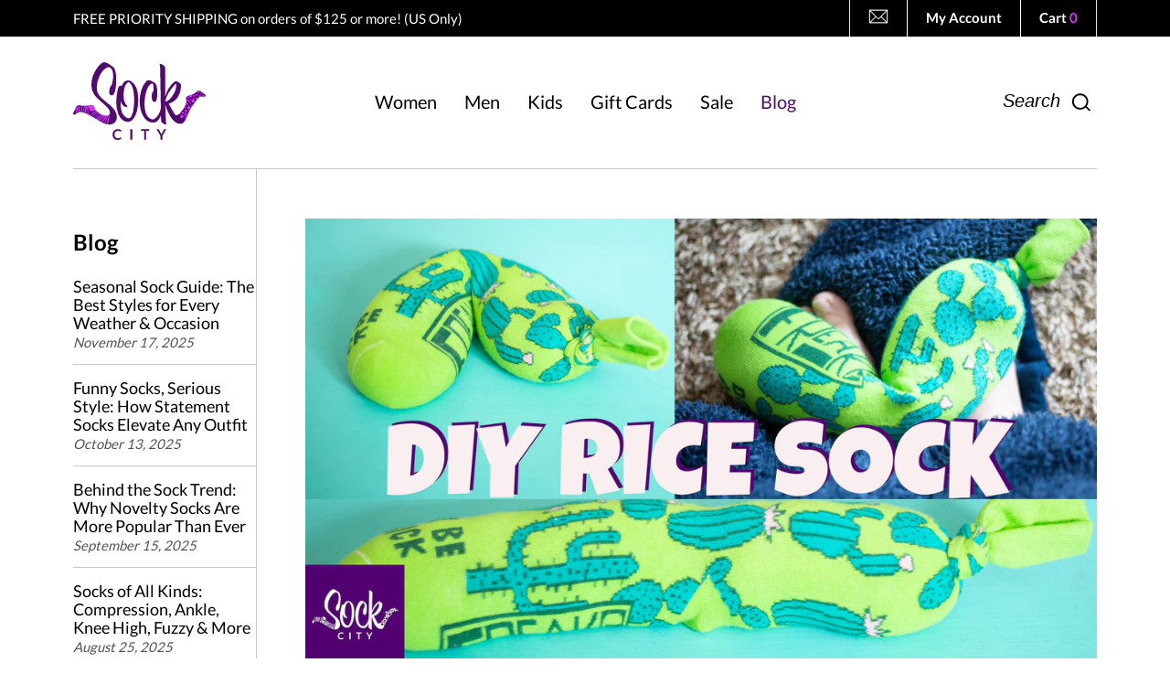

--- FILE ---
content_type: text/html; charset=utf-8
request_url: https://funsockcity.com/blogs/news/easy-diy-rice-heating-pad-in-3-minutes-no-sew
body_size: 28721
content:
<!doctype html>
<!--[if IE 9]> <html class="ie9 no-js supports-no-cookies" lang="en"> <![endif]-->
<!--[if (gt IE 9)|!(IE)]><!--> <html class="no-js supports-no-cookies" lang="en"> <!--<![endif]-->
<head>
  <meta charset="utf-8">
  <meta http-equiv="X-UA-Compatible" content="IE=edge">
  <meta name="viewport" content="width=device-width,initial-scale=1">
  <meta name="p:domain_verify" content="b35049f5b68d42d0425c838bfeaf22e0"/>
  <meta name="theme-color" content="#510a6e">
  <meta name="facebook-domain-verification" content="bk1bcjar40nqvjewm7jx82v5btgkiu" />
  <link rel="canonical" href="https://funsockcity.com/blogs/news/easy-diy-rice-heating-pad-in-3-minutes-no-sew">

  
    <link rel="shortcut icon" href="//funsockcity.com/cdn/shop/files/favicon_32x32.png?v=1614791597" type="image/png">
  

  
  <title>
    Easy DIY Rice Heating Pad in 3 Minutes | No Sew
    
    
    
      &ndash; Sock City
    
  </title>

  
    <meta name="description" content="I really don&#39;t like being cold, and these DIY sock rice heating pads are the perfect thing for me when I just can&#39;t get warm--not to mention how insanely easy they are to make! I made this one night in a moment of desperation when I was so cold I couldn&#39;t fall asleep. It literally took me longer to gather my supplies t">
  

  
<meta property="og:site_name" content="Sock City">
<meta property="og:url" content="https://funsockcity.com/blogs/news/easy-diy-rice-heating-pad-in-3-minutes-no-sew">
<meta property="og:title" content="Easy DIY Rice Heating Pad in 3 Minutes | No Sew">
<meta property="og:type" content="article">
<meta property="og:description" content="
I really don't like being cold, and these DIY sock rice heating pads are the perfect thing for me when I just can't get warm--not to mention how insanely easy they are to make! I made this one night in a moment of desperation when I was so cold I couldn't fall asleep. It literally took me longer to gather my supplies than it did for me to make the actual rice pack. :) There is absolutely no sewing and you can make it in 3 minutes! 
Watch the YouTube tutorial HERE.

These things aren't just great for the cold, though. They are great for menstrual cramping, back pain, neck pain, or any pain you want to help alleviate. You can also use these cold for when you need a cold compress. Keep one in the freezer for quick cold pack that conforms to the body.
If you prefer you can check out the free pattern HERE. 
You can find the socks I used HERE.
The fun thing about these is you can use any sock you'd like, even any size.   Create a small heat up compress by using a small sock.  Or create a really big heating pad by using some knee-high or even thigh-high socks.   You could go medical, sci-fi, or more playful to gear toward children!  
  

Make sure and check out the socks in our store. We've got endless options!
Enjoy your budget friendly and easy rice pad! You'll love it!
Happy socking!
~Anna"><meta property="og:image" content="http://funsockcity.com/cdn/shop/articles/RiceBagYT_1024x1024.jpg?v=1613677100">
<meta property="og:image:secure_url" content="https://funsockcity.com/cdn/shop/articles/RiceBagYT_1024x1024.jpg?v=1613677100">

<meta name="twitter:site" content="@">
<meta name="twitter:card" content="summary_large_image">
<meta name="twitter:title" content="Easy DIY Rice Heating Pad in 3 Minutes | No Sew">
<meta name="twitter:description" content="
I really don't like being cold, and these DIY sock rice heating pads are the perfect thing for me when I just can't get warm--not to mention how insanely easy they are to make! I made this one night in a moment of desperation when I was so cold I couldn't fall asleep. It literally took me longer to gather my supplies than it did for me to make the actual rice pack. :) There is absolutely no sewing and you can make it in 3 minutes! 
Watch the YouTube tutorial HERE.

These things aren't just great for the cold, though. They are great for menstrual cramping, back pain, neck pain, or any pain you want to help alleviate. You can also use these cold for when you need a cold compress. Keep one in the freezer for quick cold pack that conforms to the body.
If you prefer you can check out the free pattern HERE. 
You can find the socks I used HERE.
The fun thing about these is you can use any sock you'd like, even any size.   Create a small heat up compress by using a small sock.  Or create a really big heating pad by using some knee-high or even thigh-high socks.   You could go medical, sci-fi, or more playful to gear toward children!  
  

Make sure and check out the socks in our store. We've got endless options!
Enjoy your budget friendly and easy rice pad! You'll love it!
Happy socking!
~Anna">


  
  	<link href="//funsockcity.com/cdn/shop/t/13/assets/theme.scss.css?v=172577902092780984841766131353" rel="stylesheet" type="text/css" media="all" />
  

  <script>
    document.documentElement.className = document.documentElement.className.replace('no-js', 'js');

    window.theme = {
      strings: {
        addToCart: "Add to Cart",
        soldOut: "Sold Out",
        unavailable: "Unavailable"
      },
      moneyFormat: "\u003cspan class=money\u003e\u003cstrong\u003e${{amount}}\u003c\/strong\u003e\u003c\/span\u003e"
    };
  </script>

  

  <!--[if (gt IE 9)|!(IE)]><!--><script src="//funsockcity.com/cdn/shop/t/13/assets/vendor.js?v=76101326617243283391759274928" defer="defer"></script><!--<![endif]-->
  <!--[if lt IE 9]><script src="//funsockcity.com/cdn/shop/t/13/assets/vendor.js?v=76101326617243283391759274928"></script><![endif]-->

  <!--[if (gt IE 9)|!(IE)]><!--><script src="//funsockcity.com/cdn/shop/t/13/assets/theme.js?v=61179643494677176411759274928" defer="defer"></script><!--<![endif]-->
  <!--[if lt IE 9]><script src="//funsockcity.com/cdn/shop/t/13/assets/theme.js?v=61179643494677176411759274928"></script><![endif]-->
  
  <script>window.performance && window.performance.mark && window.performance.mark('shopify.content_for_header.start');</script><meta name="google-site-verification" content="2D8WXxBLNo8z8eATzgt-nuWpU4GpkdKNHk3DrxrhnHw">
<meta id="shopify-digital-wallet" name="shopify-digital-wallet" content="/20655767/digital_wallets/dialog">
<meta name="shopify-checkout-api-token" content="036171261a5195f870f2adf6d1a08642">
<meta id="in-context-paypal-metadata" data-shop-id="20655767" data-venmo-supported="false" data-environment="production" data-locale="en_US" data-paypal-v4="true" data-currency="USD">
<link rel="alternate" type="application/atom+xml" title="Feed" href="/blogs/news.atom" />
<script async="async" src="/checkouts/internal/preloads.js?locale=en-US"></script>
<link rel="preconnect" href="https://shop.app" crossorigin="anonymous">
<script async="async" src="https://shop.app/checkouts/internal/preloads.js?locale=en-US&shop_id=20655767" crossorigin="anonymous"></script>
<script id="apple-pay-shop-capabilities" type="application/json">{"shopId":20655767,"countryCode":"US","currencyCode":"USD","merchantCapabilities":["supports3DS"],"merchantId":"gid:\/\/shopify\/Shop\/20655767","merchantName":"Sock City","requiredBillingContactFields":["postalAddress","email","phone"],"requiredShippingContactFields":["postalAddress","email","phone"],"shippingType":"shipping","supportedNetworks":["visa","masterCard","amex","discover","elo","jcb"],"total":{"type":"pending","label":"Sock City","amount":"1.00"},"shopifyPaymentsEnabled":true,"supportsSubscriptions":true}</script>
<script id="shopify-features" type="application/json">{"accessToken":"036171261a5195f870f2adf6d1a08642","betas":["rich-media-storefront-analytics"],"domain":"funsockcity.com","predictiveSearch":true,"shopId":20655767,"locale":"en"}</script>
<script>var Shopify = Shopify || {};
Shopify.shop = "funsockcity.myshopify.com";
Shopify.locale = "en";
Shopify.currency = {"active":"USD","rate":"1.0"};
Shopify.country = "US";
Shopify.theme = {"name":"Copy of Copy of Sock City (Live 2025) $125 Prio...","id":134885802047,"schema_name":"Slate","schema_version":"0.11.0","theme_store_id":null,"role":"main"};
Shopify.theme.handle = "null";
Shopify.theme.style = {"id":null,"handle":null};
Shopify.cdnHost = "funsockcity.com/cdn";
Shopify.routes = Shopify.routes || {};
Shopify.routes.root = "/";</script>
<script type="module">!function(o){(o.Shopify=o.Shopify||{}).modules=!0}(window);</script>
<script>!function(o){function n(){var o=[];function n(){o.push(Array.prototype.slice.apply(arguments))}return n.q=o,n}var t=o.Shopify=o.Shopify||{};t.loadFeatures=n(),t.autoloadFeatures=n()}(window);</script>
<script>
  window.ShopifyPay = window.ShopifyPay || {};
  window.ShopifyPay.apiHost = "shop.app\/pay";
  window.ShopifyPay.redirectState = null;
</script>
<script id="shop-js-analytics" type="application/json">{"pageType":"article"}</script>
<script defer="defer" async type="module" src="//funsockcity.com/cdn/shopifycloud/shop-js/modules/v2/client.init-shop-cart-sync_BT-GjEfc.en.esm.js"></script>
<script defer="defer" async type="module" src="//funsockcity.com/cdn/shopifycloud/shop-js/modules/v2/chunk.common_D58fp_Oc.esm.js"></script>
<script defer="defer" async type="module" src="//funsockcity.com/cdn/shopifycloud/shop-js/modules/v2/chunk.modal_xMitdFEc.esm.js"></script>
<script type="module">
  await import("//funsockcity.com/cdn/shopifycloud/shop-js/modules/v2/client.init-shop-cart-sync_BT-GjEfc.en.esm.js");
await import("//funsockcity.com/cdn/shopifycloud/shop-js/modules/v2/chunk.common_D58fp_Oc.esm.js");
await import("//funsockcity.com/cdn/shopifycloud/shop-js/modules/v2/chunk.modal_xMitdFEc.esm.js");

  window.Shopify.SignInWithShop?.initShopCartSync?.({"fedCMEnabled":true,"windoidEnabled":true});

</script>
<script>
  window.Shopify = window.Shopify || {};
  if (!window.Shopify.featureAssets) window.Shopify.featureAssets = {};
  window.Shopify.featureAssets['shop-js'] = {"shop-cart-sync":["modules/v2/client.shop-cart-sync_DZOKe7Ll.en.esm.js","modules/v2/chunk.common_D58fp_Oc.esm.js","modules/v2/chunk.modal_xMitdFEc.esm.js"],"init-fed-cm":["modules/v2/client.init-fed-cm_B6oLuCjv.en.esm.js","modules/v2/chunk.common_D58fp_Oc.esm.js","modules/v2/chunk.modal_xMitdFEc.esm.js"],"shop-cash-offers":["modules/v2/client.shop-cash-offers_D2sdYoxE.en.esm.js","modules/v2/chunk.common_D58fp_Oc.esm.js","modules/v2/chunk.modal_xMitdFEc.esm.js"],"shop-login-button":["modules/v2/client.shop-login-button_QeVjl5Y3.en.esm.js","modules/v2/chunk.common_D58fp_Oc.esm.js","modules/v2/chunk.modal_xMitdFEc.esm.js"],"pay-button":["modules/v2/client.pay-button_DXTOsIq6.en.esm.js","modules/v2/chunk.common_D58fp_Oc.esm.js","modules/v2/chunk.modal_xMitdFEc.esm.js"],"shop-button":["modules/v2/client.shop-button_DQZHx9pm.en.esm.js","modules/v2/chunk.common_D58fp_Oc.esm.js","modules/v2/chunk.modal_xMitdFEc.esm.js"],"avatar":["modules/v2/client.avatar_BTnouDA3.en.esm.js"],"init-windoid":["modules/v2/client.init-windoid_CR1B-cfM.en.esm.js","modules/v2/chunk.common_D58fp_Oc.esm.js","modules/v2/chunk.modal_xMitdFEc.esm.js"],"init-shop-for-new-customer-accounts":["modules/v2/client.init-shop-for-new-customer-accounts_C_vY_xzh.en.esm.js","modules/v2/client.shop-login-button_QeVjl5Y3.en.esm.js","modules/v2/chunk.common_D58fp_Oc.esm.js","modules/v2/chunk.modal_xMitdFEc.esm.js"],"init-shop-email-lookup-coordinator":["modules/v2/client.init-shop-email-lookup-coordinator_BI7n9ZSv.en.esm.js","modules/v2/chunk.common_D58fp_Oc.esm.js","modules/v2/chunk.modal_xMitdFEc.esm.js"],"init-shop-cart-sync":["modules/v2/client.init-shop-cart-sync_BT-GjEfc.en.esm.js","modules/v2/chunk.common_D58fp_Oc.esm.js","modules/v2/chunk.modal_xMitdFEc.esm.js"],"shop-toast-manager":["modules/v2/client.shop-toast-manager_DiYdP3xc.en.esm.js","modules/v2/chunk.common_D58fp_Oc.esm.js","modules/v2/chunk.modal_xMitdFEc.esm.js"],"init-customer-accounts":["modules/v2/client.init-customer-accounts_D9ZNqS-Q.en.esm.js","modules/v2/client.shop-login-button_QeVjl5Y3.en.esm.js","modules/v2/chunk.common_D58fp_Oc.esm.js","modules/v2/chunk.modal_xMitdFEc.esm.js"],"init-customer-accounts-sign-up":["modules/v2/client.init-customer-accounts-sign-up_iGw4briv.en.esm.js","modules/v2/client.shop-login-button_QeVjl5Y3.en.esm.js","modules/v2/chunk.common_D58fp_Oc.esm.js","modules/v2/chunk.modal_xMitdFEc.esm.js"],"shop-follow-button":["modules/v2/client.shop-follow-button_CqMgW2wH.en.esm.js","modules/v2/chunk.common_D58fp_Oc.esm.js","modules/v2/chunk.modal_xMitdFEc.esm.js"],"checkout-modal":["modules/v2/client.checkout-modal_xHeaAweL.en.esm.js","modules/v2/chunk.common_D58fp_Oc.esm.js","modules/v2/chunk.modal_xMitdFEc.esm.js"],"shop-login":["modules/v2/client.shop-login_D91U-Q7h.en.esm.js","modules/v2/chunk.common_D58fp_Oc.esm.js","modules/v2/chunk.modal_xMitdFEc.esm.js"],"lead-capture":["modules/v2/client.lead-capture_BJmE1dJe.en.esm.js","modules/v2/chunk.common_D58fp_Oc.esm.js","modules/v2/chunk.modal_xMitdFEc.esm.js"],"payment-terms":["modules/v2/client.payment-terms_Ci9AEqFq.en.esm.js","modules/v2/chunk.common_D58fp_Oc.esm.js","modules/v2/chunk.modal_xMitdFEc.esm.js"]};
</script>
<script>(function() {
  var isLoaded = false;
  function asyncLoad() {
    if (isLoaded) return;
    isLoaded = true;
    var urls = ["https:\/\/js.smile.io\/v1\/smile-shopify.js?shop=funsockcity.myshopify.com"];
    for (var i = 0; i < urls.length; i++) {
      var s = document.createElement('script');
      s.type = 'text/javascript';
      s.async = true;
      s.src = urls[i];
      var x = document.getElementsByTagName('script')[0];
      x.parentNode.insertBefore(s, x);
    }
  };
  if(window.attachEvent) {
    window.attachEvent('onload', asyncLoad);
  } else {
    window.addEventListener('load', asyncLoad, false);
  }
})();</script>
<script id="__st">var __st={"a":20655767,"offset":-28800,"reqid":"e08f7503-7165-4c31-94a5-fb9bd2837448-1769094435","pageurl":"funsockcity.com\/blogs\/news\/easy-diy-rice-heating-pad-in-3-minutes-no-sew","s":"articles-386641395775","u":"81eabdfdfb1e","p":"article","rtyp":"article","rid":386641395775};</script>
<script>window.ShopifyPaypalV4VisibilityTracking = true;</script>
<script id="captcha-bootstrap">!function(){'use strict';const t='contact',e='account',n='new_comment',o=[[t,t],['blogs',n],['comments',n],[t,'customer']],c=[[e,'customer_login'],[e,'guest_login'],[e,'recover_customer_password'],[e,'create_customer']],r=t=>t.map((([t,e])=>`form[action*='/${t}']:not([data-nocaptcha='true']) input[name='form_type'][value='${e}']`)).join(','),a=t=>()=>t?[...document.querySelectorAll(t)].map((t=>t.form)):[];function s(){const t=[...o],e=r(t);return a(e)}const i='password',u='form_key',d=['recaptcha-v3-token','g-recaptcha-response','h-captcha-response',i],f=()=>{try{return window.sessionStorage}catch{return}},m='__shopify_v',_=t=>t.elements[u];function p(t,e,n=!1){try{const o=window.sessionStorage,c=JSON.parse(o.getItem(e)),{data:r}=function(t){const{data:e,action:n}=t;return t[m]||n?{data:e,action:n}:{data:t,action:n}}(c);for(const[e,n]of Object.entries(r))t.elements[e]&&(t.elements[e].value=n);n&&o.removeItem(e)}catch(o){console.error('form repopulation failed',{error:o})}}const l='form_type',E='cptcha';function T(t){t.dataset[E]=!0}const w=window,h=w.document,L='Shopify',v='ce_forms',y='captcha';let A=!1;((t,e)=>{const n=(g='f06e6c50-85a8-45c8-87d0-21a2b65856fe',I='https://cdn.shopify.com/shopifycloud/storefront-forms-hcaptcha/ce_storefront_forms_captcha_hcaptcha.v1.5.2.iife.js',D={infoText:'Protected by hCaptcha',privacyText:'Privacy',termsText:'Terms'},(t,e,n)=>{const o=w[L][v],c=o.bindForm;if(c)return c(t,g,e,D).then(n);var r;o.q.push([[t,g,e,D],n]),r=I,A||(h.body.append(Object.assign(h.createElement('script'),{id:'captcha-provider',async:!0,src:r})),A=!0)});var g,I,D;w[L]=w[L]||{},w[L][v]=w[L][v]||{},w[L][v].q=[],w[L][y]=w[L][y]||{},w[L][y].protect=function(t,e){n(t,void 0,e),T(t)},Object.freeze(w[L][y]),function(t,e,n,w,h,L){const[v,y,A,g]=function(t,e,n){const i=e?o:[],u=t?c:[],d=[...i,...u],f=r(d),m=r(i),_=r(d.filter((([t,e])=>n.includes(e))));return[a(f),a(m),a(_),s()]}(w,h,L),I=t=>{const e=t.target;return e instanceof HTMLFormElement?e:e&&e.form},D=t=>v().includes(t);t.addEventListener('submit',(t=>{const e=I(t);if(!e)return;const n=D(e)&&!e.dataset.hcaptchaBound&&!e.dataset.recaptchaBound,o=_(e),c=g().includes(e)&&(!o||!o.value);(n||c)&&t.preventDefault(),c&&!n&&(function(t){try{if(!f())return;!function(t){const e=f();if(!e)return;const n=_(t);if(!n)return;const o=n.value;o&&e.removeItem(o)}(t);const e=Array.from(Array(32),(()=>Math.random().toString(36)[2])).join('');!function(t,e){_(t)||t.append(Object.assign(document.createElement('input'),{type:'hidden',name:u})),t.elements[u].value=e}(t,e),function(t,e){const n=f();if(!n)return;const o=[...t.querySelectorAll(`input[type='${i}']`)].map((({name:t})=>t)),c=[...d,...o],r={};for(const[a,s]of new FormData(t).entries())c.includes(a)||(r[a]=s);n.setItem(e,JSON.stringify({[m]:1,action:t.action,data:r}))}(t,e)}catch(e){console.error('failed to persist form',e)}}(e),e.submit())}));const S=(t,e)=>{t&&!t.dataset[E]&&(n(t,e.some((e=>e===t))),T(t))};for(const o of['focusin','change'])t.addEventListener(o,(t=>{const e=I(t);D(e)&&S(e,y())}));const B=e.get('form_key'),M=e.get(l),P=B&&M;t.addEventListener('DOMContentLoaded',(()=>{const t=y();if(P)for(const e of t)e.elements[l].value===M&&p(e,B);[...new Set([...A(),...v().filter((t=>'true'===t.dataset.shopifyCaptcha))])].forEach((e=>S(e,t)))}))}(h,new URLSearchParams(w.location.search),n,t,e,['guest_login'])})(!0,!0)}();</script>
<script integrity="sha256-4kQ18oKyAcykRKYeNunJcIwy7WH5gtpwJnB7kiuLZ1E=" data-source-attribution="shopify.loadfeatures" defer="defer" src="//funsockcity.com/cdn/shopifycloud/storefront/assets/storefront/load_feature-a0a9edcb.js" crossorigin="anonymous"></script>
<script crossorigin="anonymous" defer="defer" src="//funsockcity.com/cdn/shopifycloud/storefront/assets/shopify_pay/storefront-65b4c6d7.js?v=20250812"></script>
<script data-source-attribution="shopify.dynamic_checkout.dynamic.init">var Shopify=Shopify||{};Shopify.PaymentButton=Shopify.PaymentButton||{isStorefrontPortableWallets:!0,init:function(){window.Shopify.PaymentButton.init=function(){};var t=document.createElement("script");t.src="https://funsockcity.com/cdn/shopifycloud/portable-wallets/latest/portable-wallets.en.js",t.type="module",document.head.appendChild(t)}};
</script>
<script data-source-attribution="shopify.dynamic_checkout.buyer_consent">
  function portableWalletsHideBuyerConsent(e){var t=document.getElementById("shopify-buyer-consent"),n=document.getElementById("shopify-subscription-policy-button");t&&n&&(t.classList.add("hidden"),t.setAttribute("aria-hidden","true"),n.removeEventListener("click",e))}function portableWalletsShowBuyerConsent(e){var t=document.getElementById("shopify-buyer-consent"),n=document.getElementById("shopify-subscription-policy-button");t&&n&&(t.classList.remove("hidden"),t.removeAttribute("aria-hidden"),n.addEventListener("click",e))}window.Shopify?.PaymentButton&&(window.Shopify.PaymentButton.hideBuyerConsent=portableWalletsHideBuyerConsent,window.Shopify.PaymentButton.showBuyerConsent=portableWalletsShowBuyerConsent);
</script>
<script data-source-attribution="shopify.dynamic_checkout.cart.bootstrap">document.addEventListener("DOMContentLoaded",(function(){function t(){return document.querySelector("shopify-accelerated-checkout-cart, shopify-accelerated-checkout")}if(t())Shopify.PaymentButton.init();else{new MutationObserver((function(e,n){t()&&(Shopify.PaymentButton.init(),n.disconnect())})).observe(document.body,{childList:!0,subtree:!0})}}));
</script>
<link id="shopify-accelerated-checkout-styles" rel="stylesheet" media="screen" href="https://funsockcity.com/cdn/shopifycloud/portable-wallets/latest/accelerated-checkout-backwards-compat.css" crossorigin="anonymous">
<style id="shopify-accelerated-checkout-cart">
        #shopify-buyer-consent {
  margin-top: 1em;
  display: inline-block;
  width: 100%;
}

#shopify-buyer-consent.hidden {
  display: none;
}

#shopify-subscription-policy-button {
  background: none;
  border: none;
  padding: 0;
  text-decoration: underline;
  font-size: inherit;
  cursor: pointer;
}

#shopify-subscription-policy-button::before {
  box-shadow: none;
}

      </style>

<script>window.performance && window.performance.mark && window.performance.mark('shopify.content_for_header.end');</script>
  
  <!-- Global site tag (gtag.js) - Google Ads: 1042797359 --> <script async src="https://www.googletagmanager.com/gtag/js?id=AW-1042797359"></script> <script> window.dataLayer = window.dataLayer || []; function gtag(){dataLayer.push(arguments);} gtag('js', new Date()); gtag('config', 'AW-1042797359'); </script>
  
  <script type="text/javascript">
    window.addEventListener('DOMContentLoaded', function() {
      $(".fancybox").fancybox();
    });
  </script> 

<!-- BEGIN app block: shopify://apps/klaviyo-email-marketing-sms/blocks/klaviyo-onsite-embed/2632fe16-c075-4321-a88b-50b567f42507 -->












  <script async src="https://static.klaviyo.com/onsite/js/P4KHTY/klaviyo.js?company_id=P4KHTY"></script>
  <script>!function(){if(!window.klaviyo){window._klOnsite=window._klOnsite||[];try{window.klaviyo=new Proxy({},{get:function(n,i){return"push"===i?function(){var n;(n=window._klOnsite).push.apply(n,arguments)}:function(){for(var n=arguments.length,o=new Array(n),w=0;w<n;w++)o[w]=arguments[w];var t="function"==typeof o[o.length-1]?o.pop():void 0,e=new Promise((function(n){window._klOnsite.push([i].concat(o,[function(i){t&&t(i),n(i)}]))}));return e}}})}catch(n){window.klaviyo=window.klaviyo||[],window.klaviyo.push=function(){var n;(n=window._klOnsite).push.apply(n,arguments)}}}}();</script>

  




  <script>
    window.klaviyoReviewsProductDesignMode = false
  </script>







<!-- END app block --><link href="https://monorail-edge.shopifysvc.com" rel="dns-prefetch">
<script>(function(){if ("sendBeacon" in navigator && "performance" in window) {try {var session_token_from_headers = performance.getEntriesByType('navigation')[0].serverTiming.find(x => x.name == '_s').description;} catch {var session_token_from_headers = undefined;}var session_cookie_matches = document.cookie.match(/_shopify_s=([^;]*)/);var session_token_from_cookie = session_cookie_matches && session_cookie_matches.length === 2 ? session_cookie_matches[1] : "";var session_token = session_token_from_headers || session_token_from_cookie || "";function handle_abandonment_event(e) {var entries = performance.getEntries().filter(function(entry) {return /monorail-edge.shopifysvc.com/.test(entry.name);});if (!window.abandonment_tracked && entries.length === 0) {window.abandonment_tracked = true;var currentMs = Date.now();var navigation_start = performance.timing.navigationStart;var payload = {shop_id: 20655767,url: window.location.href,navigation_start,duration: currentMs - navigation_start,session_token,page_type: "article"};window.navigator.sendBeacon("https://monorail-edge.shopifysvc.com/v1/produce", JSON.stringify({schema_id: "online_store_buyer_site_abandonment/1.1",payload: payload,metadata: {event_created_at_ms: currentMs,event_sent_at_ms: currentMs}}));}}window.addEventListener('pagehide', handle_abandonment_event);}}());</script>
<script id="web-pixels-manager-setup">(function e(e,d,r,n,o){if(void 0===o&&(o={}),!Boolean(null===(a=null===(i=window.Shopify)||void 0===i?void 0:i.analytics)||void 0===a?void 0:a.replayQueue)){var i,a;window.Shopify=window.Shopify||{};var t=window.Shopify;t.analytics=t.analytics||{};var s=t.analytics;s.replayQueue=[],s.publish=function(e,d,r){return s.replayQueue.push([e,d,r]),!0};try{self.performance.mark("wpm:start")}catch(e){}var l=function(){var e={modern:/Edge?\/(1{2}[4-9]|1[2-9]\d|[2-9]\d{2}|\d{4,})\.\d+(\.\d+|)|Firefox\/(1{2}[4-9]|1[2-9]\d|[2-9]\d{2}|\d{4,})\.\d+(\.\d+|)|Chrom(ium|e)\/(9{2}|\d{3,})\.\d+(\.\d+|)|(Maci|X1{2}).+ Version\/(15\.\d+|(1[6-9]|[2-9]\d|\d{3,})\.\d+)([,.]\d+|)( \(\w+\)|)( Mobile\/\w+|) Safari\/|Chrome.+OPR\/(9{2}|\d{3,})\.\d+\.\d+|(CPU[ +]OS|iPhone[ +]OS|CPU[ +]iPhone|CPU IPhone OS|CPU iPad OS)[ +]+(15[._]\d+|(1[6-9]|[2-9]\d|\d{3,})[._]\d+)([._]\d+|)|Android:?[ /-](13[3-9]|1[4-9]\d|[2-9]\d{2}|\d{4,})(\.\d+|)(\.\d+|)|Android.+Firefox\/(13[5-9]|1[4-9]\d|[2-9]\d{2}|\d{4,})\.\d+(\.\d+|)|Android.+Chrom(ium|e)\/(13[3-9]|1[4-9]\d|[2-9]\d{2}|\d{4,})\.\d+(\.\d+|)|SamsungBrowser\/([2-9]\d|\d{3,})\.\d+/,legacy:/Edge?\/(1[6-9]|[2-9]\d|\d{3,})\.\d+(\.\d+|)|Firefox\/(5[4-9]|[6-9]\d|\d{3,})\.\d+(\.\d+|)|Chrom(ium|e)\/(5[1-9]|[6-9]\d|\d{3,})\.\d+(\.\d+|)([\d.]+$|.*Safari\/(?![\d.]+ Edge\/[\d.]+$))|(Maci|X1{2}).+ Version\/(10\.\d+|(1[1-9]|[2-9]\d|\d{3,})\.\d+)([,.]\d+|)( \(\w+\)|)( Mobile\/\w+|) Safari\/|Chrome.+OPR\/(3[89]|[4-9]\d|\d{3,})\.\d+\.\d+|(CPU[ +]OS|iPhone[ +]OS|CPU[ +]iPhone|CPU IPhone OS|CPU iPad OS)[ +]+(10[._]\d+|(1[1-9]|[2-9]\d|\d{3,})[._]\d+)([._]\d+|)|Android:?[ /-](13[3-9]|1[4-9]\d|[2-9]\d{2}|\d{4,})(\.\d+|)(\.\d+|)|Mobile Safari.+OPR\/([89]\d|\d{3,})\.\d+\.\d+|Android.+Firefox\/(13[5-9]|1[4-9]\d|[2-9]\d{2}|\d{4,})\.\d+(\.\d+|)|Android.+Chrom(ium|e)\/(13[3-9]|1[4-9]\d|[2-9]\d{2}|\d{4,})\.\d+(\.\d+|)|Android.+(UC? ?Browser|UCWEB|U3)[ /]?(15\.([5-9]|\d{2,})|(1[6-9]|[2-9]\d|\d{3,})\.\d+)\.\d+|SamsungBrowser\/(5\.\d+|([6-9]|\d{2,})\.\d+)|Android.+MQ{2}Browser\/(14(\.(9|\d{2,})|)|(1[5-9]|[2-9]\d|\d{3,})(\.\d+|))(\.\d+|)|K[Aa][Ii]OS\/(3\.\d+|([4-9]|\d{2,})\.\d+)(\.\d+|)/},d=e.modern,r=e.legacy,n=navigator.userAgent;return n.match(d)?"modern":n.match(r)?"legacy":"unknown"}(),u="modern"===l?"modern":"legacy",c=(null!=n?n:{modern:"",legacy:""})[u],f=function(e){return[e.baseUrl,"/wpm","/b",e.hashVersion,"modern"===e.buildTarget?"m":"l",".js"].join("")}({baseUrl:d,hashVersion:r,buildTarget:u}),m=function(e){var d=e.version,r=e.bundleTarget,n=e.surface,o=e.pageUrl,i=e.monorailEndpoint;return{emit:function(e){var a=e.status,t=e.errorMsg,s=(new Date).getTime(),l=JSON.stringify({metadata:{event_sent_at_ms:s},events:[{schema_id:"web_pixels_manager_load/3.1",payload:{version:d,bundle_target:r,page_url:o,status:a,surface:n,error_msg:t},metadata:{event_created_at_ms:s}}]});if(!i)return console&&console.warn&&console.warn("[Web Pixels Manager] No Monorail endpoint provided, skipping logging."),!1;try{return self.navigator.sendBeacon.bind(self.navigator)(i,l)}catch(e){}var u=new XMLHttpRequest;try{return u.open("POST",i,!0),u.setRequestHeader("Content-Type","text/plain"),u.send(l),!0}catch(e){return console&&console.warn&&console.warn("[Web Pixels Manager] Got an unhandled error while logging to Monorail."),!1}}}}({version:r,bundleTarget:l,surface:e.surface,pageUrl:self.location.href,monorailEndpoint:e.monorailEndpoint});try{o.browserTarget=l,function(e){var d=e.src,r=e.async,n=void 0===r||r,o=e.onload,i=e.onerror,a=e.sri,t=e.scriptDataAttributes,s=void 0===t?{}:t,l=document.createElement("script"),u=document.querySelector("head"),c=document.querySelector("body");if(l.async=n,l.src=d,a&&(l.integrity=a,l.crossOrigin="anonymous"),s)for(var f in s)if(Object.prototype.hasOwnProperty.call(s,f))try{l.dataset[f]=s[f]}catch(e){}if(o&&l.addEventListener("load",o),i&&l.addEventListener("error",i),u)u.appendChild(l);else{if(!c)throw new Error("Did not find a head or body element to append the script");c.appendChild(l)}}({src:f,async:!0,onload:function(){if(!function(){var e,d;return Boolean(null===(d=null===(e=window.Shopify)||void 0===e?void 0:e.analytics)||void 0===d?void 0:d.initialized)}()){var d=window.webPixelsManager.init(e)||void 0;if(d){var r=window.Shopify.analytics;r.replayQueue.forEach((function(e){var r=e[0],n=e[1],o=e[2];d.publishCustomEvent(r,n,o)})),r.replayQueue=[],r.publish=d.publishCustomEvent,r.visitor=d.visitor,r.initialized=!0}}},onerror:function(){return m.emit({status:"failed",errorMsg:"".concat(f," has failed to load")})},sri:function(e){var d=/^sha384-[A-Za-z0-9+/=]+$/;return"string"==typeof e&&d.test(e)}(c)?c:"",scriptDataAttributes:o}),m.emit({status:"loading"})}catch(e){m.emit({status:"failed",errorMsg:(null==e?void 0:e.message)||"Unknown error"})}}})({shopId: 20655767,storefrontBaseUrl: "https://funsockcity.com",extensionsBaseUrl: "https://extensions.shopifycdn.com/cdn/shopifycloud/web-pixels-manager",monorailEndpoint: "https://monorail-edge.shopifysvc.com/unstable/produce_batch",surface: "storefront-renderer",enabledBetaFlags: ["2dca8a86"],webPixelsConfigList: [{"id":"1406828607","configuration":"{\"accountID\":\"P4KHTY\",\"webPixelConfig\":\"eyJlbmFibGVBZGRlZFRvQ2FydEV2ZW50cyI6IHRydWV9\"}","eventPayloadVersion":"v1","runtimeContext":"STRICT","scriptVersion":"524f6c1ee37bacdca7657a665bdca589","type":"APP","apiClientId":123074,"privacyPurposes":["ANALYTICS","MARKETING"],"dataSharingAdjustments":{"protectedCustomerApprovalScopes":["read_customer_address","read_customer_email","read_customer_name","read_customer_personal_data","read_customer_phone"]}},{"id":"379715647","configuration":"{\"config\":\"{\\\"google_tag_ids\\\":[\\\"AW-940768079\\\",\\\"GT-WKTCRCJ\\\"],\\\"target_country\\\":\\\"US\\\",\\\"gtag_events\\\":[{\\\"type\\\":\\\"begin_checkout\\\",\\\"action_label\\\":\\\"AW-940768079\\\/u7I1CPiujcMBEM_2y8AD\\\"},{\\\"type\\\":\\\"search\\\",\\\"action_label\\\":\\\"AW-940768079\\\/rXFPCPuujcMBEM_2y8AD\\\"},{\\\"type\\\":\\\"view_item\\\",\\\"action_label\\\":[\\\"AW-940768079\\\/po8hCPqtjcMBEM_2y8AD\\\",\\\"MC-6L6ZMGBHT2\\\"]},{\\\"type\\\":\\\"purchase\\\",\\\"action_label\\\":[\\\"AW-940768079\\\/9yVoCPetjcMBEM_2y8AD\\\",\\\"MC-6L6ZMGBHT2\\\"]},{\\\"type\\\":\\\"page_view\\\",\\\"action_label\\\":[\\\"AW-940768079\\\/bq_CCPStjcMBEM_2y8AD\\\",\\\"MC-6L6ZMGBHT2\\\"]},{\\\"type\\\":\\\"add_payment_info\\\",\\\"action_label\\\":\\\"AW-940768079\\\/HH13CP6ujcMBEM_2y8AD\\\"},{\\\"type\\\":\\\"add_to_cart\\\",\\\"action_label\\\":\\\"AW-940768079\\\/G6ArCP2tjcMBEM_2y8AD\\\"}],\\\"enable_monitoring_mode\\\":false}\"}","eventPayloadVersion":"v1","runtimeContext":"OPEN","scriptVersion":"b2a88bafab3e21179ed38636efcd8a93","type":"APP","apiClientId":1780363,"privacyPurposes":[],"dataSharingAdjustments":{"protectedCustomerApprovalScopes":["read_customer_address","read_customer_email","read_customer_name","read_customer_personal_data","read_customer_phone"]}},{"id":"152305727","configuration":"{\"pixel_id\":\"210438682674797\",\"pixel_type\":\"facebook_pixel\",\"metaapp_system_user_token\":\"-\"}","eventPayloadVersion":"v1","runtimeContext":"OPEN","scriptVersion":"ca16bc87fe92b6042fbaa3acc2fbdaa6","type":"APP","apiClientId":2329312,"privacyPurposes":["ANALYTICS","MARKETING","SALE_OF_DATA"],"dataSharingAdjustments":{"protectedCustomerApprovalScopes":["read_customer_address","read_customer_email","read_customer_name","read_customer_personal_data","read_customer_phone"]}},{"id":"25722943","configuration":"{\"accountID\":\"82f25811-b8d7-463e-980a-687c6e4ebc88\"}","eventPayloadVersion":"v1","runtimeContext":"STRICT","scriptVersion":"d0369370d97f2cca6d5c273406637796","type":"APP","apiClientId":5433881,"privacyPurposes":["ANALYTICS","MARKETING","SALE_OF_DATA"],"dataSharingAdjustments":{"protectedCustomerApprovalScopes":["read_customer_email","read_customer_name","read_customer_personal_data"]}},{"id":"77987903","eventPayloadVersion":"v1","runtimeContext":"LAX","scriptVersion":"1","type":"CUSTOM","privacyPurposes":["ANALYTICS"],"name":"Google Analytics tag (migrated)"},{"id":"shopify-app-pixel","configuration":"{}","eventPayloadVersion":"v1","runtimeContext":"STRICT","scriptVersion":"0450","apiClientId":"shopify-pixel","type":"APP","privacyPurposes":["ANALYTICS","MARKETING"]},{"id":"shopify-custom-pixel","eventPayloadVersion":"v1","runtimeContext":"LAX","scriptVersion":"0450","apiClientId":"shopify-pixel","type":"CUSTOM","privacyPurposes":["ANALYTICS","MARKETING"]}],isMerchantRequest: false,initData: {"shop":{"name":"Sock City","paymentSettings":{"currencyCode":"USD"},"myshopifyDomain":"funsockcity.myshopify.com","countryCode":"US","storefrontUrl":"https:\/\/funsockcity.com"},"customer":null,"cart":null,"checkout":null,"productVariants":[],"purchasingCompany":null},},"https://funsockcity.com/cdn","fcfee988w5aeb613cpc8e4bc33m6693e112",{"modern":"","legacy":""},{"shopId":"20655767","storefrontBaseUrl":"https:\/\/funsockcity.com","extensionBaseUrl":"https:\/\/extensions.shopifycdn.com\/cdn\/shopifycloud\/web-pixels-manager","surface":"storefront-renderer","enabledBetaFlags":"[\"2dca8a86\"]","isMerchantRequest":"false","hashVersion":"fcfee988w5aeb613cpc8e4bc33m6693e112","publish":"custom","events":"[[\"page_viewed\",{}]]"});</script><script>
  window.ShopifyAnalytics = window.ShopifyAnalytics || {};
  window.ShopifyAnalytics.meta = window.ShopifyAnalytics.meta || {};
  window.ShopifyAnalytics.meta.currency = 'USD';
  var meta = {"page":{"pageType":"article","resourceType":"article","resourceId":386641395775,"requestId":"e08f7503-7165-4c31-94a5-fb9bd2837448-1769094435"}};
  for (var attr in meta) {
    window.ShopifyAnalytics.meta[attr] = meta[attr];
  }
</script>
<script class="analytics">
  (function () {
    var customDocumentWrite = function(content) {
      var jquery = null;

      if (window.jQuery) {
        jquery = window.jQuery;
      } else if (window.Checkout && window.Checkout.$) {
        jquery = window.Checkout.$;
      }

      if (jquery) {
        jquery('body').append(content);
      }
    };

    var hasLoggedConversion = function(token) {
      if (token) {
        return document.cookie.indexOf('loggedConversion=' + token) !== -1;
      }
      return false;
    }

    var setCookieIfConversion = function(token) {
      if (token) {
        var twoMonthsFromNow = new Date(Date.now());
        twoMonthsFromNow.setMonth(twoMonthsFromNow.getMonth() + 2);

        document.cookie = 'loggedConversion=' + token + '; expires=' + twoMonthsFromNow;
      }
    }

    var trekkie = window.ShopifyAnalytics.lib = window.trekkie = window.trekkie || [];
    if (trekkie.integrations) {
      return;
    }
    trekkie.methods = [
      'identify',
      'page',
      'ready',
      'track',
      'trackForm',
      'trackLink'
    ];
    trekkie.factory = function(method) {
      return function() {
        var args = Array.prototype.slice.call(arguments);
        args.unshift(method);
        trekkie.push(args);
        return trekkie;
      };
    };
    for (var i = 0; i < trekkie.methods.length; i++) {
      var key = trekkie.methods[i];
      trekkie[key] = trekkie.factory(key);
    }
    trekkie.load = function(config) {
      trekkie.config = config || {};
      trekkie.config.initialDocumentCookie = document.cookie;
      var first = document.getElementsByTagName('script')[0];
      var script = document.createElement('script');
      script.type = 'text/javascript';
      script.onerror = function(e) {
        var scriptFallback = document.createElement('script');
        scriptFallback.type = 'text/javascript';
        scriptFallback.onerror = function(error) {
                var Monorail = {
      produce: function produce(monorailDomain, schemaId, payload) {
        var currentMs = new Date().getTime();
        var event = {
          schema_id: schemaId,
          payload: payload,
          metadata: {
            event_created_at_ms: currentMs,
            event_sent_at_ms: currentMs
          }
        };
        return Monorail.sendRequest("https://" + monorailDomain + "/v1/produce", JSON.stringify(event));
      },
      sendRequest: function sendRequest(endpointUrl, payload) {
        // Try the sendBeacon API
        if (window && window.navigator && typeof window.navigator.sendBeacon === 'function' && typeof window.Blob === 'function' && !Monorail.isIos12()) {
          var blobData = new window.Blob([payload], {
            type: 'text/plain'
          });

          if (window.navigator.sendBeacon(endpointUrl, blobData)) {
            return true;
          } // sendBeacon was not successful

        } // XHR beacon

        var xhr = new XMLHttpRequest();

        try {
          xhr.open('POST', endpointUrl);
          xhr.setRequestHeader('Content-Type', 'text/plain');
          xhr.send(payload);
        } catch (e) {
          console.log(e);
        }

        return false;
      },
      isIos12: function isIos12() {
        return window.navigator.userAgent.lastIndexOf('iPhone; CPU iPhone OS 12_') !== -1 || window.navigator.userAgent.lastIndexOf('iPad; CPU OS 12_') !== -1;
      }
    };
    Monorail.produce('monorail-edge.shopifysvc.com',
      'trekkie_storefront_load_errors/1.1',
      {shop_id: 20655767,
      theme_id: 134885802047,
      app_name: "storefront",
      context_url: window.location.href,
      source_url: "//funsockcity.com/cdn/s/trekkie.storefront.1bbfab421998800ff09850b62e84b8915387986d.min.js"});

        };
        scriptFallback.async = true;
        scriptFallback.src = '//funsockcity.com/cdn/s/trekkie.storefront.1bbfab421998800ff09850b62e84b8915387986d.min.js';
        first.parentNode.insertBefore(scriptFallback, first);
      };
      script.async = true;
      script.src = '//funsockcity.com/cdn/s/trekkie.storefront.1bbfab421998800ff09850b62e84b8915387986d.min.js';
      first.parentNode.insertBefore(script, first);
    };
    trekkie.load(
      {"Trekkie":{"appName":"storefront","development":false,"defaultAttributes":{"shopId":20655767,"isMerchantRequest":null,"themeId":134885802047,"themeCityHash":"12091363616872134249","contentLanguage":"en","currency":"USD","eventMetadataId":"4a978052-52cc-467e-a2da-1fd2a206d1fc"},"isServerSideCookieWritingEnabled":true,"monorailRegion":"shop_domain","enabledBetaFlags":["65f19447"]},"Session Attribution":{},"S2S":{"facebookCapiEnabled":true,"source":"trekkie-storefront-renderer","apiClientId":580111}}
    );

    var loaded = false;
    trekkie.ready(function() {
      if (loaded) return;
      loaded = true;

      window.ShopifyAnalytics.lib = window.trekkie;

      var originalDocumentWrite = document.write;
      document.write = customDocumentWrite;
      try { window.ShopifyAnalytics.merchantGoogleAnalytics.call(this); } catch(error) {};
      document.write = originalDocumentWrite;

      window.ShopifyAnalytics.lib.page(null,{"pageType":"article","resourceType":"article","resourceId":386641395775,"requestId":"e08f7503-7165-4c31-94a5-fb9bd2837448-1769094435","shopifyEmitted":true});

      var match = window.location.pathname.match(/checkouts\/(.+)\/(thank_you|post_purchase)/)
      var token = match? match[1]: undefined;
      if (!hasLoggedConversion(token)) {
        setCookieIfConversion(token);
        
      }
    });


        var eventsListenerScript = document.createElement('script');
        eventsListenerScript.async = true;
        eventsListenerScript.src = "//funsockcity.com/cdn/shopifycloud/storefront/assets/shop_events_listener-3da45d37.js";
        document.getElementsByTagName('head')[0].appendChild(eventsListenerScript);

})();</script>
  <script>
  if (!window.ga || (window.ga && typeof window.ga !== 'function')) {
    window.ga = function ga() {
      (window.ga.q = window.ga.q || []).push(arguments);
      if (window.Shopify && window.Shopify.analytics && typeof window.Shopify.analytics.publish === 'function') {
        window.Shopify.analytics.publish("ga_stub_called", {}, {sendTo: "google_osp_migration"});
      }
      console.error("Shopify's Google Analytics stub called with:", Array.from(arguments), "\nSee https://help.shopify.com/manual/promoting-marketing/pixels/pixel-migration#google for more information.");
    };
    if (window.Shopify && window.Shopify.analytics && typeof window.Shopify.analytics.publish === 'function') {
      window.Shopify.analytics.publish("ga_stub_initialized", {}, {sendTo: "google_osp_migration"});
    }
  }
</script>
<script
  defer
  src="https://funsockcity.com/cdn/shopifycloud/perf-kit/shopify-perf-kit-3.0.4.min.js"
  data-application="storefront-renderer"
  data-shop-id="20655767"
  data-render-region="gcp-us-central1"
  data-page-type="article"
  data-theme-instance-id="134885802047"
  data-theme-name="Slate"
  data-theme-version="0.11.0"
  data-monorail-region="shop_domain"
  data-resource-timing-sampling-rate="10"
  data-shs="true"
  data-shs-beacon="true"
  data-shs-export-with-fetch="true"
  data-shs-logs-sample-rate="1"
  data-shs-beacon-endpoint="https://funsockcity.com/api/collect"
></script>
</head>

<body id="easy-diy-rice-heating-pad-in-3-minutes-no-sew" class="template-article">

	<div id="PageContainer" class="is-moved-by-drawer">
		
	  <a class="in-page-link visually-hidden skip-link" href="#MainContent">Skip to content</a>
	
	  <div id="shopify-section-header" class="shopify-section">
<header role="banner">
	
	<div class="mobile-sale-notice mobile" id="ShippingDiscountMobile">FREE PRIORITY SHIPPING on orders of $125 or more! (US Only)</div>
	
	<div class="top-bar">
		<div class="page-width">
			<div class="menu-icon mobile">
				<a href="#" class="drawer-button js-drawer-open-left" aria-controls="NavDrawer" aria-expanded="false">
					<div class="open">
						<svg aria-hidden="true" focusable="false" role="presentation" class="icon icon-hamburger" viewBox="0 0 20 20"><path fill="#444" d="M17.543 6.2H2.1a1.032 1.032 0 0 1-1.029-1.029c0-.566.463-1.029 1.029-1.029h15.443c.566 0 1.029.463 1.029 1.029 0 .566-.463 1.029-1.029 1.029zm0 4.829H2.1A1.032 1.032 0 0 1 1.071 10c0-.566.463-1.029 1.029-1.029h15.443c.566 0 1.029.463 1.029 1.029 0 .566-.463 1.029-1.029 1.029zm0 4.828H2.1a1.032 1.032 0 0 1-1.029-1.029c0-.566.463-1.029 1.029-1.029h15.443c.566 0 1.029.463 1.029 1.029 0 .566-.463 1.029-1.029 1.029z"/></svg>
					</div>
					<div class="close">
						<svg aria-hidden="true" focusable="false" role="presentation" class="icon icon-close" viewBox="0 0 20 20"><path fill="#444" d="M15.89 14.696l-4.734-4.734 4.717-4.717c.4-.4.37-1.085-.03-1.485s-1.085-.43-1.485-.03L9.641 8.447 4.97 3.776c-.4-.4-1.085-.37-1.485.03s-.43 1.085-.03 1.485l4.671 4.671-4.688 4.688c-.4.4-.37 1.085.03 1.485s1.085.43 1.485.03l4.688-4.687 4.734 4.734c.4.4 1.085.37 1.485-.03s.43-1.085.03-1.485z"/></svg>
					</div>
				</a>
			</div>
			
			<div class="sale-notice" id="ShippingDiscount">FREE PRIORITY SHIPPING on orders of $125 or more! (US Only)</div>
			
			<div class="top-icons">
				<div class="table">
				
					<a href="#newsletter-popup" class="newsletter-icon desktop fancybox">
			      <svg xmlns="http://www.w3.org/2000/svg" xmlns:xlink="http://www.w3.org/1999/xlink" version="1.1" viewBox="0 0 60 60" xml:space="preserve" enable-background="new 0 0 60 60">
		        	<path d="M0 8.5v2.3 38.4V51.5h60v-2.3V10.8 8.5H0zM36.6 30.6l-5.4 5.5c-0.7 0.6-1.7 0.6-2.3 0l-5.5-5.5 0 0L3.6 10.5h52.7L36.6 30.5 36.6 30.6zM20.5 30.5L2 48.4V11.9L20.5 30.5zM21.9 32l5.5 5.5c0.7 0.7 1.6 1 2.5 1 0.9 0 1.9-0.3 2.6-1l5.5-5.5L56.3 49.5H3.7L21.9 32zM39.5 30.5L58 11.9v36.4L39.5 30.5z"/>
		        </svg>
			    </a>
					
					
			      
			        <a href="/account/login" class="my-account desktop">
				    
			        	<span>My Account</span>
			        </a>
			    
					
					<a href="#" class="search-div js-drawer-open-left mobile">
						<svg aria-hidden="true" focusable="false" role="presentation" class="icon icon-search-new" viewBox="0 0 33.06 32.06"><path d="M33.06 29.94l-6.88-6.88a14.61 14.61 0 1 0-2 2.22l6.78 6.78zM14.5 26A11.5 11.5 0 1 1 26 14.5 11.51 11.51 0 0 1 14.5 26z"/></svg>
					</a>
					
					<div class="spacer mobile"></div>
					
					<div class="cart-div">
			      <a href="/cart">
				      <div class="cart-text">
				        <span class="desktop">
			          	Cart
				        </span>
				        <span class="mobile">
				        	<svg aria-hidden="true" focusable="false" role="presentation" class="icon icon-cart" viewBox="0 0 20 20"><path fill="#444" d="M18.936 5.564c-.144-.175-.35-.207-.55-.207h-.003L6.774 4.286c-.272 0-.417.089-.491.18-.079.096-.16.263-.094.585l2.016 5.705c.163.407.642.673 1.068.673h8.401c.433 0 .854-.285.941-.725l.484-4.571c.045-.221-.015-.388-.163-.567z"/><path fill="#444" d="M17.107 12.5H7.659L4.98 4.117l-.362-1.059c-.138-.401-.292-.559-.695-.559H.924c-.411 0-.748.303-.748.714s.337.714.748.714h2.413l3.002 9.48c.126.38.295.52.942.52h9.825c.411 0 .748-.303.748-.714s-.336-.714-.748-.714zm-6.683 3.73a1.498 1.498 0 1 1-2.997 0 1.498 1.498 0 0 1 2.997 0zm6.429 0a1.498 1.498 0 1 1-2.997 0 1.498 1.498 0 0 1 2.997 0z"/></svg>
				        </span>
								<span id="CartCount">0</span>
				      </div>
			    	</a>
			      <div id="CartDrawer">
					    <div id="CartContainer"></div>
					  </div>
					</div>
			    
			  </div>
	    </div>
    
    </div>
	</div>
	<div class="page-width">
		<div class="nav-container">
		
	    <div class="h1" itemscope itemtype="http://schema.org/Organization">
	  
	      <a href="/" itemprop="url" class="site-logo">
	        <svg viewBox="0 0 280.21 164.72" xmlns="http://www.w3.org/2000/svg"><g fill="#510a6e"><path d="m69.07 83.82q-11-8.94-15.12-15t-4-15.61a57.15 57.15 0 0 1 6.65-25.5q7.4-14.4 18.17-17.45 10.2 2.34 10 19.5a72.15 72.15 0 0 1 -1.13 9.68q-1.22 7.56-2.28 9.13l-1 1q-4 4.43-4.11 12.74c0 5.2 1.66 7.84 5.13 7.92q9.36.24 9.66-32.88.24-26.17-9.09-29-11.07-8.24-15.76-8.35-6.4-.15-14.66 11.28a71.91 71.91 0 0 0 -9.52 17 59.44 59.44 0 0 0 -3.47 19.54 35.32 35.32 0 0 0 6.22 21.16 48 48 0 0 0 5 5.77l.47.45c1.12 1.13 2.38 2.34 3.76 3.62 3.93 3.81 9.65 8.41 14.61 13.3l.35.31c18.13 16.63 5.74 27-10.72 17.75l-.12-.06a1 1 0 0 1 -.17-.1 41.11 41.11 0 0 1 -5.43-3.77c-3.48-2.58-4.56-3.61-5.53-5.19-1.27-2.06-2.47-9.42-6.22-10a15.83 15.83 0 0 0 -8.1.71c-2.79.79-12.09 1.39-15.37.47s-8.52-3-11.15 3-4.94 10.41-5.28 11.14-2.47 5.37 1.6 4.88c3.37-.41 7-5.34 11.82-5.69a7.67 7.67 0 0 1 1.35 0c11.76.34 30.14 13.51 42.15 20.32.82.46 1.6.86 2.38 1.26a62.4 62.4 0 0 0 7.31 3.25c12.83 4.68 21.92-.5 24.36-9.3.24-.92.39-1.76.51-2.48a20.35 20.35 0 0 0 .16-2.24c-.16-6.37-2.56-12.37-7.25-18q-3.97-4.74-16.18-14.56zm210.1-15.13c-.77-.57-5.23-4.11-9.26-6.9s-6-1.87-10.43 2.28-10.23 5.68-13.21 6.3-6.55 2.53-7.33 4.58c-.68 1.79.56 6.86.62 8.54s-1 5-3.53 10.46a55.57 55.57 0 0 1 -6.09 8.9c-.54.62-1.12 1.33-1.75 2.18-1.09 1.34-2.17 2.61-3.16 3.78-4.86 5-7.88 4.14-10 1.81q-3.07-4.83-6.7-11.37l-6.33-11.54a31.6 31.6 0 0 0 19.58-14.41q6.33-9.89 6.46-23.72a6.56 6.56 0 0 0 -.84-3.39q-.85-1.5-4.56-3.75t-5.26-2.29a6 6 0 0 0 -3.49 1.65q-12.91 10.1-19 30.06-.46-25-.15-59.48c0-2.08-1.23-4-3.76-5.9a12.83 12.83 0 0 0 -7.08-2.86c-.69 0-1 .15-1 .5a11.21 11.21 0 0 1 .5 1.75 136.66 136.66 0 0 1 .72 16.31c.63 33 1.08 58 1.35 75a15.88 15.88 0 0 0 -.49 1.85c-.28 1.31-.61 2.6-1 3.87 0 .14-.08.3-.13.47-.19.66-.41 1.3-.62 1.94-2.45 6.6-9.82 16.39-15.27 16-5.77-.42-12.07-6.69-14.45-13.66a64.45 64.45 0 0 1 -2.62-20.2 91.48 91.48 0 0 1 3.34-23.84q4.47-15.68 12.65-18.77h.18q3.78 2.36 3.16 14.64l-.19 1q-3.84 3.38-3.92 11.7-.11 12 6.14 12.11 5.53.14 5.71-18.07.16-18.9-5.52-22.5a16.58 16.58 0 0 0 -4.44-2.33c-2-2.13-5.11-3.25-9.15-3.35q-2.09 0-4.54 2.67-6.52 6.78-10.31 19.17a80.6 80.6 0 0 0 -3.33 21.94q-.15 16.65 6 29.62 7.65 16.32 22.56 16.67 8.83.22 14.49-11.27c.73-1.47 1.36-2.94 1.92-4.41.08 5.72.25 8.69.24 10.29 0 2.08.34 3.54 1.08 4.36a22.55 22.55 0 0 0 4.14 3.23c2 1.32 3.41 2 4.22 2 1 0 1.57-.42 1.58-1.35 0-.23-.11-1.3-.32-3.21s-.38-3.16-.49-3.74l-1.38-33.6q5.91 16.44 11 24.89 9.22 15 20 15.22a11 11 0 0 0 6.6-1.58 17.39 17.39 0 0 0 4.93-6.55c1.52-2.85 8-17.93 10-22.34 2.29-4.83 6.24-8.66 13.22-19.06s9.9-8 15.74-7.81 3.74-3.91 2.97-4.49zm-61.84-23.51a19.89 19.89 0 0 1 .48 4.69 29.39 29.39 0 0 1 -4 15.16q-10.11 18-19 18.62 2.59-17.97 22.52-38.47zm-94.61-4.71a12.87 12.87 0 0 0 -6.57-1.89 10.87 10.87 0 0 0 -8.53 3.6q-1.94 2-4.93 8a6.28 6.28 0 0 0 -1.9-.4 6.2 6.2 0 0 0 -3.13.62q-2.79 1.85-4.82 15.66a127.06 127.06 0 0 0 -1.72 17.82q-.12 15.12 4.78 26.86 6.61 15.42 19.79 15.74 6.42.15 11.85-6.83 9.83-12.59 10.08-39.81.27-29.64-14.9-39.37zm4.28 62.87c-3.16 12.13-5.57 15.35-9.78 15.61s-11.72-6.3-14.68-14.12a70.69 70.69 0 0 1 -2.24-20.34v-2.08q4.22 12.24 11.85 12.42c1.84 0 2.77-.39 2.78-1.32 0-.34-.71-1.28-2.14-2.82a34 34 0 0 1 -2.49-2.84q-3.75-6.33-3.65-18.12.18-19.41 8.39-26.32a4 4 0 0 1 2.61-1.16q.52 0 2.07 1.44 9.63 8.56 9.36 38.37a116.22 116.22 0 0 1 -2.08 21.28z"/><path d="m100 159.21a.75.75 0 0 1 .58.26l1.64 1.77a9 9 0 0 1 -3.34 2.58 11.47 11.47 0 0 1 -4.77.9 11.33 11.33 0 0 1 -4.46-.85 9.89 9.89 0 0 1 -3.39-2.36 10.36 10.36 0 0 1 -2.16-3.62 13.5 13.5 0 0 1 -.74-4.58 12.28 12.28 0 0 1 .83-4.61 10.47 10.47 0 0 1 6-6 12.42 12.42 0 0 1 4.65-.84 11 11 0 0 1 4.35.8 10.13 10.13 0 0 1 3.18 2.1l-1.37 1.97a1.21 1.21 0 0 1 -.31.33.94.94 0 0 1 -.54.14 1.26 1.26 0 0 1 -.72-.28 7.77 7.77 0 0 0 -.94-.6 7.53 7.53 0 0 0 -1.45-.61 8.5 8.5 0 0 0 -5.11.27 6.56 6.56 0 0 0 -2.27 1.57 7.37 7.37 0 0 0 -1.53 2.45 9.6 9.6 0 0 0 -.53 3.28 9.94 9.94 0 0 0 .53 3.35 7.4 7.4 0 0 0 1.45 2.47 6 6 0 0 0 2.14 1.53 6.59 6.59 0 0 0 2.66.54 10.16 10.16 0 0 0 1.53-.1 6.76 6.76 0 0 0 1.27-.29 5.54 5.54 0 0 0 1.1-.52 6.93 6.93 0 0 0 1-.78 1.46 1.46 0 0 1 .33-.22.75.75 0 0 1 .39-.05z"/><path d="m125.16 164.47h-4.16v-22.32h4.17z"/><path d="m161 142.15v3.41h-6.72v18.91h-4.15v-18.91h-6.75v-3.41z"/><path d="m188.73 155.79v8.68h-4.15v-8.68l-8.14-13.64h3.66a1.28 1.28 0 0 1 .86.26 2.17 2.17 0 0 1 .53.66l4.09 7.46c.24.44.44.86.62 1.26s.33.78.48 1.16c.13-.39.28-.78.45-1.18s.38-.81.61-1.24l4.06-7.46a2.44 2.44 0 0 1 .51-.63 1.27 1.27 0 0 1 .87-.29h3.67z"/></g><g fill="#d437fb"><path d="m7 103a23.11 23.11 0 0 0 -2-4c-.14-.22-.29-.44-.44-.65-.25.56-.49 1.1-.73 1.61.55 1.2 1.07 2.41 1.53 3.64s.92 2.66 1.31 4c.12.42.23.84.35 1.26l1.18-.81c0-.24-.06-.49-.1-.74a22.28 22.28 0 0 0 -1.1-4.31zm30.72.92a5.47 5.47 0 0 0 3.39-.35c.76-.25 1.68-.49 2.65-.74 1.16-.3 2.43-.63 3.66-1.06a9.5 9.5 0 0 1 -.54-.81c-.64-1-1.26-3.39-2.18-5.55a15.58 15.58 0 0 0 -1.12-2.11 5.35 5.35 0 0 0 -2-1.93 2.94 2.94 0 0 0 -.92-.36 20.21 20.21 0 0 0 -2.34-.22h-1.16a19.65 19.65 0 0 0 -4.61.93 18.56 18.56 0 0 1 -2.37.43l.2.39 4.51 8.45c.68 1.22 1.45 2.49 2.84 2.93zm-29.18-8.78a6.73 6.73 0 0 0 -1.4-1.9 8.58 8.58 0 0 0 -1.14 1.91c-.26.6-.52 1.17-.77 1.74a.83.83 0 0 1 .08.12c.73 1.22 1.43 2.41 2.05 3.64a33.31 33.31 0 0 1 1.64 3.81c.31.84.58 1.71.84 2.59.43-.24.86-.46 1.31-.66l.13-.07a16.17 16.17 0 0 0 0-2.31 17.19 17.19 0 0 0 -.9-4.63 23.84 23.84 0 0 0 -1.84-4.24zm5.9 4c-.06-.47-.14-.93-.21-1.4a26.68 26.68 0 0 0 -1.52-5.46c-.16-.43-.33-.85-.53-1.26h-.33q-.35 0-.69 0a4.6 4.6 0 0 0 -.52.06 4.53 4.53 0 0 0 -.88.22 2.18 2.18 0 0 0 -.23.09c.23.62.5 1.22.76 1.84a37 37 0 0 1 1.63 5c.1.43.18.86.29 1.29l.26 1.29.2 1.3.17 1.32c.09.76.14 1.53.19 2.3h.09a8.46 8.46 0 0 1 1.14-.16h.13c.1-.71.17-1.43.2-2.15v-1.41l-.06-1.41zm32.23 7.6c1.34-.69 2.78-1 4-1.92l-.25-.2-.82-.62-.34-.3-.44-.38a25.1 25.1 0 0 0 -3.17 1.3 35.34 35.34 0 0 0 -9.85 6.89c-.31.31-.59.64-.88 1l1.34.73.59-.48a49.25 49.25 0 0 1 4.76-3.24 47.77 47.77 0 0 1 5.06-2.76zm30.33 3.54a5.91 5.91 0 0 1 -1.61 1.72 14.32 14.32 0 0 1 -.1 1.48 31.15 31.15 0 0 1 -1.06 4.5c-.45 1.53-.93 3.06-1.35 4.61-.82 2.93-1.64 5.86-2.34 8.84.74.18 1.47.34 2.19.46.87-2.81 1.63-5.67 2.38-8.53.42-1.55.79-3.11 1.19-4.68a28 28 0 0 0 .83-5 21.18 21.18 0 0 0 -.13-3.4zm-6.06 5.92a15.64 15.64 0 0 0 1.24-2.87 12.76 12.76 0 0 1 -2.9.24c-.2.39-.39.78-.6 1.17a38 38 0 0 1 -4.89 6.56c-.93 1-1.9 2-2.86 3.06-.67.71-1.33 1.44-2 2.17l1.25.66.64.31 1.58-1.44q1.57-1.41 3.09-2.94a34.28 34.28 0 0 0 5.42-6.92zm-52.31-23.79a10.52 10.52 0 0 1 -1.45-.27l-.5-.14c.11.6.23 1.19.35 1.78.17.86.31 1.72.42 2.59a25 25 0 0 1 .23 2.63 22.81 22.81 0 0 1 -.33 5.15c-.1.52-.22 1-.34 1.55.36 0 .75.13 1.12.19.17-.48.34-1 .48-1.45a17.37 17.37 0 0 0 .56-2.71 18.2 18.2 0 0 0 .19-2.76 29.32 29.32 0 0 0 -.54-5.47c-.05-.4-.12-.75-.19-1.09zm5.37 3.66c.14-1.18.25-2.35.4-3.51h-1a29.17 29.17 0 0 0 -.82 3.25c-.36 1.65-.71 3.28-1.11 4.91s-.81 3.26-1.25 4.88l-.16.57c.43.1.87.24 1.3.36.07-.17.14-.33.2-.5a41.78 41.78 0 0 0 1.52-4.92c.2-.83.37-1.68.53-2.52s.28-1.67.39-2.52zm43.34 18.57 1.14-1.12a18.18 18.18 0 0 1 -2.53-.37c-1.75 1.51-4.18 3.75-5.73 5.13l-2.95 2.72-2.89 2.72-.17.16 1.44.85 2.73-2.25 3-2.55c2-1.77 4.01-3.48 5.94-5.29zm7.04-1.64c0-.13.08-.27.11-.41a8.3 8.3 0 0 1 -1.65.63 86.75 86.75 0 0 1 -3.33 8.67 84.75 84.75 0 0 1 -4.08 7.8l1.13.45a65.47 65.47 0 0 0 4.09-7.47 75 75 0 0 0 3.73-9.67zm-12.48 1.89c.56-.49 1.58-1.42 2.33-2.17-.62-.18-1.25-.4-1.89-.65-.57.46-1.22 1-1.57 1.21-1.78 1.21-3.62 2.89-5.34 4.23-.87.66-1.72 1.33-2.58 2s-1.64 1.33-2.45 2l1.65 1c.65-.44 1.3-.88 1.94-1.34.9-.62 1.78-1.25 2.66-1.9 1.77-1.27 3.55-2.96 5.25-4.38zm-31.27-17.89c-.36-1.12-.74-2.23-1.12-3.35-.16-.46-.33-.92-.49-1.39-.84.09-1.76.17-2.7.23 0 .39-.07.78-.12 1.17-.25 2.15-.6 4.27-1.05 6.38s-1 4.2-1.56 6.27c-.08.3-.14.59-.21.89.93.32 1.88.66 2.85 1.06.13-.36.29-.7.4-1.06a44.62 44.62 0 0 0 1.43-6.66 37.82 37.82 0 0 0 .34-5.32c.48 1.9 1 3.78 1.36 5.65a20.67 20.67 0 0 1 .42 6.67c-.12.76-.34 1.49-.53 2.22.61.29 1.23.6 1.85.91a9.72 9.72 0 0 0 .39-1 13 13 0 0 0 .35-1.86 20.24 20.24 0 0 0 -.61-7.34c-.28-1.22-.63-2.36-1-3.47zm23.58 13c.42-.52.83-1 1.21-1.61-.34-.23-.68-.49-1-.74-.4.51-.81 1-1.22 1.52a54.4 54.4 0 0 1 -4 4.44 55 55 0 0 1 -4.47 4l-.3.23.93.56a46.28 46.28 0 0 0 4.64-3.89 45.85 45.85 0 0 0 4.21-4.51zm1.79 5c1.33-1.31 2.56-2.67 3.8-4-.63-.32-1.19-.63-1.72-.93-1.12 1.22-2.24 2.45-3.38 3.61a39.93 39.93 0 0 1 -5.56 4.85c-.58.41-1.18.77-1.79 1.14l1.32.8c.43-.21.86-.42 1.27-.67a32.83 32.83 0 0 0 3.18-2.21c.95-.84 1.88-1.71 2.88-2.59zm-4.05-7.94c.25-.25.5-.48.74-.73l-.24-.18-.43-.32-.4-.3-.6.5c-1.51 1.24-3.05 2.45-4.59 3.65s-3.12 2.36-4.71 3.5c-.8.57-1.6 1.12-2.41 1.68l1 .59c.71-.38 1.42-.76 2.11-1.18a58.86 58.86 0 0 0 5-3.35 53.88 53.88 0 0 0 4.48-3.86z"/><path d="m242.7 76.41a1.56 1.56 0 0 0 1 .33 1.66 1.66 0 0 0 1.31-.66 1.63 1.63 0 0 0 -.34-2.27 1.59 1.59 0 0 0 -1-.32 1.62 1.62 0 0 0 -1.3.65 1.64 1.64 0 0 0 -.31 1.21 1.6 1.6 0 0 0 .64 1.06zm-3.67 14a2.33 2.33 0 0 0 3.25-.47 2.32 2.32 0 0 0 -1.85-3.72 2.27 2.27 0 0 0 -1.49.56c-.21.67-.47 1.42-.79 2.24a2.3 2.3 0 0 0 .85 1.39zm4.35-9.41a2 2 0 0 0 -.39 1.5 2 2 0 0 0 .8 1.33 2 2 0 0 0 1.21.4 2 2 0 0 0 1.62-.82 2 2 0 0 0 .38-1.5 2 2 0 0 0 -3.62-.91zm13.44-11a1.78 1.78 0 0 0 -1.08-.36 1.82 1.82 0 0 0 -1.09 3.27 1.82 1.82 0 0 0 2.54-.37 1.81 1.81 0 0 0 .34-1.35 1.79 1.79 0 0 0 -.71-1.26zm-16.71 12.7a2.44 2.44 0 0 0 2-1 2.48 2.48 0 0 0 -.5-3.47 2.45 2.45 0 0 0 -2.75-.13c.16 1.59.48 3.32.64 4.5a2.23 2.23 0 0 0 .61.1zm8 4a1.44 1.44 0 0 0 -.87-.29 1.44 1.44 0 0 0 -1.43 1.65 1.43 1.43 0 0 0 .57 1 1.42 1.42 0 0 0 .86.29 1.45 1.45 0 0 0 1.16-.58 1.44 1.44 0 0 0 -.3-2.04zm7.82-9.32a1.35 1.35 0 0 0 .8-2.43 1.35 1.35 0 0 0 -1.61 2.16 1.41 1.41 0 0 0 .8.3zm-7.22-.24a1.14 1.14 0 0 0 -.69-.23 1.16 1.16 0 0 0 -.69 2.09 1.14 1.14 0 0 0 .69.23 1.18 1.18 0 0 0 .93-.47 1.16 1.16 0 0 0 -.25-1.59zm-2.85-3.44a3.87 3.87 0 0 0 2.34.78 3.86 3.86 0 0 0 3.15-1.58 3.91 3.91 0 0 0 .35-4.13 34.74 34.74 0 0 1 -5.42 1.57 16.22 16.22 0 0 0 -2 .58 3.9 3.9 0 0 0 1.57 2.81zm-12.59 31.64a2.15 2.15 0 0 0 -1.31-.44 2.2 2.2 0 0 0 -1.32 4 2.19 2.19 0 0 0 3.08-.45 2.19 2.19 0 0 0 -.46-3.08zm-5.9 3.85a2.4 2.4 0 0 0 -.1-3c-.77.93-1.52 1.82-2.23 2.66-.31.31-.61.61-.9.88h-.05l.11.07a2.44 2.44 0 0 0 1.26.35 2.36 2.36 0 0 0 1.9-.93zm28.63-30.12a3.62 3.62 0 0 0 -5.75 3.43 3.56 3.56 0 0 0 1.42 2.38 3.62 3.62 0 0 0 4.33-5.81zm-24.08 33.18a3.48 3.48 0 0 0 -5.51 3.28 3.48 3.48 0 0 0 1.37 2.29 3.43 3.43 0 0 0 2.07.68 3.47 3.47 0 0 0 2.07-6.25zm28-41a2.09 2.09 0 0 0 2.92-.43 2.08 2.08 0 0 0 -.43-2.92 2.09 2.09 0 0 0 -2.92.43 2.1 2.1 0 0 0 .45 2.88zm-21.66 26a2.1 2.1 0 0 0 -1.68-3.36 2.5 2.5 0 0 0 -.54.07v.08a24.05 24.05 0 0 1 -1.45 2.54 2 2 0 0 0 .75 1.1 2.1 2.1 0 0 0 2.95-.43zm24.56-33.24a3 3 0 0 0 1.82.61 3.06 3.06 0 0 0 2.89-4c-2-.73-3.66-.16-5.87 1.61a3.08 3.08 0 0 0 1.18 1.69zm13.18 2.32c-1.21-.92-2.64-2-4.12-3.07a2.68 2.68 0 0 0 .87 3.13 2.62 2.62 0 0 0 1.57.52 2.66 2.66 0 0 0 1.68-.58zm-12.18 9.08a3 3 0 0 0 -1.76-.58 2.9 2.9 0 0 0 -2.32 1.17 2.94 2.94 0 0 0 .6 4.11 2.48 2.48 0 0 0 .55.32 33.06 33.06 0 0 1 3.55-4.43 3 3 0 0 0 -.58-.59zm1.93-8.77a1 1 0 0 0 -1.15 1.55 1 1 0 0 0 .58.19 1 1 0 0 0 .82-.38 1 1 0 0 0 .18-.71 1 1 0 0 0 -.39-.65zm-12.75 23.74a2.27 2.27 0 1 0 -2.13 4c.77-1 1.63-2.19 2.59-3.47a1.92 1.92 0 0 0 -.46-.53zm-6.22 3.2a3.48 3.48 0 0 0 -4.85.71 3.48 3.48 0 0 0 2.78 5.55 3.43 3.43 0 0 0 2.78-1.4 3.47 3.47 0 0 0 -.71-4.86zm23.12-23a2.44 2.44 0 0 0 -3.43.5 2.46 2.46 0 0 0 .1 3.05 7.6 7.6 0 0 1 4.3-1.37 2.45 2.45 0 0 0 -.97-2.13zm7.22-.47a2.46 2.46 0 0 0 -3.43.51 2.41 2.41 0 0 0 -.33 2.28c.9.09 1.85.19 2.9.23a8.24 8.24 0 0 0 1.64-.08 2.46 2.46 0 0 0 -.78-2.89zm-6.64-4.92a1.27 1.27 0 0 0 -.75-.25 1.27 1.27 0 0 0 -1.26 1.46 1.23 1.23 0 0 0 .5.83 1.21 1.21 0 0 0 .75.25 1.24 1.24 0 0 0 1-.51 1.27 1.27 0 0 0 -.24-1.73zm-28.45 43a2 2 0 0 0 -1.6.8 2 2 0 0 0 .41 2.78 2 2 0 0 0 1.06.39c.5-1.14 1-2.29 1.5-3.41a1.54 1.54 0 0 0 -.19-.17 1.92 1.92 0 0 0 -1.21-.36zm-3.37-7.77a2.63 2.63 0 1 0 0 5.26 2.59 2.59 0 0 0 2.11-1.06 2.63 2.63 0 0 0 -2.11-4.2zm4.89 6a1.49 1.49 0 0 0 0 1.78c.37-.83.73-1.64 1.07-2.42h-.06a1.49 1.49 0 0 0 -1.01.72zm-9.87-7.42a1.42 1.42 0 0 0 -.69-.26q-.69 1-1.47 2a1.43 1.43 0 0 0 .45.58 1.41 1.41 0 0 0 .86.28 1.44 1.44 0 0 0 1.15-.57 1.45 1.45 0 0 0 .26-1.07 1.41 1.41 0 0 0 -.56-.88zm3.47 16.06a1.54 1.54 0 0 0 1.24-.62 1.52 1.52 0 0 0 .29-1.15 1.54 1.54 0 0 0 -1.53-1.32 1.59 1.59 0 0 0 -1.24.62 1.63 1.63 0 0 0 -.29 1.15 1.56 1.56 0 0 0 .61 1 1.53 1.53 0 0 0 .92.4zm7.54-13.34a1.11 1.11 0 0 0 -1.32 1.78 1.05 1.05 0 0 0 .66.22 1.11 1.11 0 0 0 .66-2zm-8.16 15.7a2.52 2.52 0 0 0 -.47 1.88 2.47 2.47 0 0 0 1 1.66 2.43 2.43 0 0 0 .7.36c.52-1.09 1.25-2.69 2.09-4.57a2.65 2.65 0 0 0 -1.29-.35 2.49 2.49 0 0 0 -2.03 1.1zm-.25-7a1.79 1.79 0 0 0 1.07.36 1.77 1.77 0 0 0 1.43-.73 1.79 1.79 0 1 0 -3.2-.81 1.72 1.72 0 0 0 .7 1.26z"/></g></svg>
	      </a>
	  
	    </div>
	  
			
			<nav role="navigation" class="desktop">
			  <ul>
				
					<li><a href="/collections/womens-socks"><span>Women</span></a>
					
					  <ul class="child clearfix">
					      
					    <li><a href= "/collections/womens-featured-socks">Featured</a>
					    
					      <ul class="grandchild">
					        
					        <li><a href= "/collections/womens-best-sellers">Best Sellers</a></li>
					        
					        <li><a href= "/collections/womens-new-arrivals">New Arrivals</a></li>
					        
					        <li><a href= "https://funsockcity.com/collections/matching-pairs">Matching Pairs</a></li>
					        
					        <li><a href= "/collections/womens-holiday-socks">Holiday</a></li>
					      
					      </ul>
					       
					    </li>
					      
					    <li><a href= "/collections/womens-interest-socks">Interest</a>
					    
					      <ul class="grandchild">
					        
					        <li><a href= "/collections/womens-art-socks">Art Socks</a></li>
					        
					        <li><a href= "/collections/womens-animal-socks">Animal Socks</a></li>
					        
					        <li><a href= "/collections/womens-food-socks">Food Socks</a></li>
					        
					        <li><a href= "/collections/womens-funny-socks">Funny Socks</a></li>
					        
					        <li><a href= "/collections/womens-pop-culture-socks">Pop Culture Socks</a></li>
					        
					        <li><a href= "/collections/womens-occupation-socks">Occupation Socks</a></li>
					      
					      </ul>
					       
					    </li>
					      
					    <li><a href= "/collections/womens-socks-by-length">Length</a>
					    
					      <ul class="grandchild">
					        
					        <li><a href= "/collections/womens-ankle-socks">Ankle Socks</a></li>
					        
					        <li><a href= "/collections/womens-crew-socks">Crew Socks</a></li>
					        
					        <li><a href= "/collections/womens-knee-high-socks">Knee High Socks</a></li>
					      
					      </ul>
					       
					    </li>
					      
					    <li><a href= "/collections/womens-socks-by-style">Style</a>
					    
					      <ul class="grandchild">
					        
					        <li><a href= "/collections/womens-compression-socks">Compression Socks</a></li>
					        
					        <li><a href= "/collections/womens-fuzzy-socks">Fuzzy Socks</a></li>
					      
					      </ul>
					       
					    </li>
					    
					  </ul> 
					 
					</li>
				
					<li><a href="/collections/mens-socks"><span>Men</span></a>
					
					  <ul class="child clearfix">
					      
					    <li><a href= "/collections/mens-featured-socks">Featured</a>
					    
					      <ul class="grandchild">
					        
					        <li><a href= "/collections/mens-best-sellers">Best Sellers</a></li>
					        
					        <li><a href= "/collections/mens-new-arrivals">New Arrivals</a></li>
					        
					        <li><a href= "https://funsockcity.com/collections/matching-pairs">Matching Pairs</a></li>
					        
					        <li><a href= "/collections/mens-holiday-socks">Holiday</a></li>
					        
					        <li><a href= "/collections/mens-sports-socks">Sports</a></li>
					      
					      </ul>
					       
					    </li>
					      
					    <li><a href= "/collections/mens-socks-by-interest">Interest</a>
					    
					      <ul class="grandchild">
					        
					        <li><a href= "/collections/mens-art-socks">Art Socks</a></li>
					        
					        <li><a href= "/collections/mens-animal-socks">Animal Socks</a></li>
					        
					        <li><a href= "/collections/mens-food-socks">Food Socks</a></li>
					        
					        <li><a href= "/collections/mens-funny-socks">Funny Socks</a></li>
					        
					        <li><a href= "/collections/mens-pop-culture-socks">Pop Culture Socks</a></li>
					        
					        <li><a href= "/collections/mens-occupation-socks">Occupation Socks</a></li>
					      
					      </ul>
					       
					    </li>
					      
					    <li><a href= "/collections/mens-socks-by-style">Style</a>
					    
					      <ul class="grandchild">
					        
					        <li><a href= "/collections/mens-dress-socks">Dress Socks</a></li>
					        
					        <li><a href= "/collections/mens-compression-socks">Compression Socks</a></li>
					      
					      </ul>
					       
					    </li>
					    
					  </ul> 
					 
					</li>
				
					<li><a href="/collections/kids-socks"><span>Kids</span></a>
					
					  <ul class="child clearfix">
					      
					    <li><a href= "/collections/kids-best-sellers">Best Sellers</a>
					       
					    </li>
					      
					    <li><a href= "/collections/baby-socks">Baby</a>
					       
					    </li>
					    
					  </ul> 
					 
					</li>
				
					<li><a href="/products/gift-card"><span>Gift Cards</span></a>
					 
					</li>
				
					<li><a href="/collections/sale-socks"><span>Sale</span></a>
					 
					</li>
				
					<li><a href="/blogs/news" class="active"><span>Blog</span></a>
					 
					</li>
				
				</ul>
			</nav>
			
		  <form action="/search" method="get" role="search" class="desktop">
			  <input type="hidden" name="type" value="product" />
		    <div class="search-bar-form">
			    <label for="Search" class="label-hidden">
			      Find the perfect socks for any occasion...
			    </label>
			    <input type="search"
			           name="q"
			           id="Search"
			           value=""
			           placeholder="Search">
			    <div class="submit-container">
				    <button type="submit">
				      <svg aria-hidden="true" focusable="false" role="presentation" class="icon icon-search-new" viewBox="0 0 33.06 32.06"><path d="M33.06 29.94l-6.88-6.88a14.61 14.61 0 1 0-2 2.22l6.78 6.78zM14.5 26A11.5 11.5 0 1 1 26 14.5 11.51 11.51 0 0 1 14.5 26z"/></svg>
				      <span class="icon-fallback-text">Search</span>
				    </button>
			    </div>
		    </div>
		  </form>
	  </div>
  </div>
</header>

</div>
	
	  
	  <main role="main" id="MainContent">
		  <div class="page-width">
		
	    	



<div class="grid grid--rev">  
  <div class="grid__item product-grid four-fifths medium--one-whole small-down--one-whole">
		<article role="article" itemscope itemtype="http://schema.org/Article">
		
		  
		    <img src="//funsockcity.com/cdn/shop/articles/RiceBagYT_1024x1024.jpg?v=1613677100" alt="Easy DIY Rice Heating Pad in 3 Minutes | No Sew" />
		  
		
		  <header role="banner">
		    <h1>Easy DIY Rice Heating Pad in 3 Minutes | No Sew</h1>
		    
		    <p class="author">Posted by Anna Jones on <time datetime="2021-03-09T15:00:00Z">March 09, 2021</time></p>
		  </header>
		
		  <div class="rte" itemprop="articleBody">
		    <meta charset="utf-8"><meta charset="utf-8">
<p><span>I really don't like being cold, and these DIY sock rice heating pads are the perfect thing for me when I just can't get warm--not to mention how insanely easy they are to make! I made this one night in a moment of desperation when I was so cold I couldn't fall asleep. It literally took me longer to gather my supplies than it did for me to make the actual rice pack. :) There is absolutely no sewing and you can make it in 3 minutes! </span></p>
<p>Watch the <a href="https://youtu.be/gd0PiLnA2SA" title="diy rice heating pad pack compress hot cold bag no sew easy fast sock">YouTube tutorial HERE.</a></p>
<p><img src="https://cdn.shopify.com/s/files/1/2065/5767/files/ricebag-3SM_480x480.jpg?v=1613675870" alt="" style="display: block; margin-left: auto; margin-right: auto;"></p>
<p><span>These things aren't just great for the cold, though. They are great for menstrual cramping, back pain, neck pain, or any pain you want to help alleviate. You can also use these cold for when you need a cold compress. Keep one in the freezer for quick cold pack that conforms to the body.</span></p>
<p>If you prefer you can check out the <a href="https://cdn.shopify.com/s/files/1/2065/5767/files/Rice_Bag_PATTERN.pdf?v=1613676018" title="diy rice bag heating pad heat hot compress cold free pattern easy fast">free pattern HERE</a>. </p>
<p>You can <a href="https://funsockcity.com/products/womens-dont-be-a-prick-socks?_pos=2&amp;_sid=cb59a8519&amp;_ss=r" title="don't be a prick cactus socks">find the socks I used HERE.</a></p>
<p>The fun thing about these is you can use any sock you'd like, even any size.   Create a small heat up compress by using a small sock.  Or create a really big heating pad by using some knee-high or even thigh-high socks.   You could go medical, sci-fi, or more playful to gear toward children!  </p>
<p><a href="https://funsockcity.com/collections/womens-knee-high-socks/products/nurse" title="nurse socks medical health care"><img src="https://cdn.shopify.com/s/files/1/2065/5767/products/288_c27edce0-4004-40a2-b902-7d4392c87379_1024x1024.jpg?v=1565203182" width="163" height="217"></a> <a href="https://funsockcity.com/products/spock-360?_pos=3&amp;_sid=6d5f25649&amp;_ss=r" title="spock socks star trek science fiction"><img src="https://cdn.shopify.com/s/files/1/2065/5767/products/544_1024x1024.jpg?v=1565192875" width="174" height="232"></a> <a href="https://funsockcity.com/collections/kids-socks/products/kids-pineapple-dude-socks" title="kids pineapple socks sunglasses fun"><img src="https://cdn.shopify.com/s/files/1/2065/5767/products/z_1024x1024.jpg?v=1592341564" width="201" height="267"></a></p>
<meta charset="utf-8"><meta charset="utf-8">
<p><span>Make sure and <a href="https://funsockcity.com/" title="sock store fun sock city novelty">check out the socks in our store</a>. </span>We've got endless options!</p>
<p><span>Enjoy your budget friendly and easy rice pad! You'll love it!</span></p>
<p><span>Happy socking!</span></p>
<p><span>~Anna</span></p>
		  </div>
		
		  
		    <ul>
		      
		        <li>
		          <a href="/blogs/news/tagged/blog">Blog</a>, 
		        </li>
		      
		        <li>
		          <a href="/blogs/news/tagged/cold">cold</a>, 
		        </li>
		      
		        <li>
		          <a href="/blogs/news/tagged/compress">compress</a>, 
		        </li>
		      
		        <li>
		          <a href="/blogs/news/tagged/craft">craft</a>, 
		        </li>
		      
		        <li>
		          <a href="/blogs/news/tagged/diy">diy</a>, 
		        </li>
		      
		        <li>
		          <a href="/blogs/news/tagged/fun-sock-creation">fun sock creation</a>, 
		        </li>
		      
		        <li>
		          <a href="/blogs/news/tagged/gift-ideas">gift ideas</a>, 
		        </li>
		      
		        <li>
		          <a href="/blogs/news/tagged/heat">heat</a>, 
		        </li>
		      
		        <li>
		          <a href="/blogs/news/tagged/heating">heating</a>, 
		        </li>
		      
		        <li>
		          <a href="/blogs/news/tagged/knee-high">knee high</a>, 
		        </li>
		      
		        <li>
		          <a href="/blogs/news/tagged/pad">pad</a>, 
		        </li>
		      
		        <li>
		          <a href="/blogs/news/tagged/rice">rice</a>, 
		        </li>
		      
		        <li>
		          <a href="/blogs/news/tagged/sock">sock</a>, 
		        </li>
		      
		        <li>
		          <a href="/blogs/news/tagged/sock-creation">sock creation</a>, 
		        </li>
		      
		        <li>
		          <a href="/blogs/news/tagged/therapy">therapy</a>
		        </li>
		      
		    </ul>
		  
		
		  
		    <!-- /snippets/social-sharing.liquid -->
<div class="social-sharing">

  
    <a target="_blank" href="//www.facebook.com/sharer.php?u=https://funsockcity.com/blogs/news/easy-diy-rice-heating-pad-in-3-minutes-no-sew">
      <svg aria-hidden="true" focusable="false" role="presentation" class="icon icon-facebook" viewBox="0 0 20 20"><path d="M18.05.811q.439 0 .744.305t.305.744v16.637q0 .439-.305.744t-.744.305h-4.732v-7.221h2.415l.342-2.854h-2.757v-1.83q0-.659.293-1t1.073-.342h1.488V3.762q-.976-.098-2.171-.098-1.634 0-2.635.964t-1 2.72V9.47H7.951v2.854h2.415v7.221H1.413q-.439 0-.744-.305t-.305-.744V1.859q0-.439.305-.744T1.413.81H18.05z"/></svg>
      <span aria-hidden="true">Share</span>
      <span class="visually-hidden">Share on Facebook</span>
    </a>
  

  
    <a target="_blank" href="//twitter.com/share?text=Easy%20DIY%20Rice%20Heating%20Pad%20in%203%20Minutes%20%7C%20No%20Sew&amp;url=https://funsockcity.com/blogs/news/easy-diy-rice-heating-pad-in-3-minutes-no-sew">
      <svg aria-hidden="true" focusable="false" role="presentation" class="icon icon-twitter" viewBox="0 0 20 20"><path d="M19.551 4.208q-.815 1.202-1.956 2.038 0 .082.02.255t.02.255q0 1.589-.469 3.179t-1.426 3.036-2.272 2.567-3.158 1.793-3.963.672q-3.301 0-6.031-1.773.571.041.937.041 2.751 0 4.911-1.671-1.284-.02-2.292-.784T2.456 11.85q.346.082.754.082.55 0 1.039-.163-1.365-.285-2.262-1.365T1.09 7.918v-.041q.774.408 1.773.448-.795-.53-1.263-1.396t-.469-1.864q0-1.019.509-1.997 1.487 1.854 3.596 2.924T9.81 7.184q-.143-.509-.143-.897 0-1.63 1.161-2.781t2.832-1.151q.815 0 1.569.326t1.284.917q1.345-.265 2.506-.958-.428 1.386-1.732 2.18 1.243-.163 2.262-.611z"/></svg>
      <span aria-hidden="true">Tweet</span>
      <span class="visually-hidden">Tweet on Twitter</span>
    </a>
  

  
    <a target="_blank" href="//pinterest.com/pin/create/button/?url=https://funsockcity.com/blogs/news/easy-diy-rice-heating-pad-in-3-minutes-no-sew&amp;media=//funsockcity.com/cdn/shop/articles/RiceBagYT_1024x1024.jpg?v=1613677100&amp;description=Easy%20DIY%20Rice%20Heating%20Pad%20in%203%20Minutes%20%7C%20No%20Sew">
      <svg aria-hidden="true" focusable="false" role="presentation" class="icon icon-pinterest" viewBox="0 0 20 20"><path d="M9.958.811q1.903 0 3.635.744t2.988 2 2 2.988.744 3.635q0 2.537-1.256 4.696t-3.415 3.415-4.696 1.256q-1.39 0-2.659-.366.707-1.147.951-2.025l.659-2.561q.244.463.903.817t1.39.354q1.464 0 2.622-.842t1.793-2.305.634-3.293q0-2.171-1.671-3.769t-4.257-1.598q-1.586 0-2.903.537T5.298 5.897 4.066 7.775t-.427 2.037q0 1.268.476 2.22t1.427 1.342q.171.073.293.012t.171-.232q.171-.61.195-.756.098-.268-.122-.512-.634-.707-.634-1.83 0-1.854 1.281-3.183t3.354-1.329q1.83 0 2.854 1t1.025 2.61q0 1.342-.366 2.476t-1.049 1.817-1.561.683q-.732 0-1.195-.537t-.293-1.269q.098-.342.256-.878t.268-.915.207-.817.098-.732q0-.61-.317-1t-.927-.39q-.756 0-1.269.695t-.512 1.744q0 .39.061.756t.134.537l.073.171q-1 4.342-1.22 5.098-.195.927-.146 2.171-2.513-1.122-4.062-3.44T.59 10.177q0-3.879 2.744-6.623T9.957.81z"/></svg>
      <span aria-hidden="true">Pin it</span>
      <span class="visually-hidden">Pin on Pinterest</span>
    </a>
  

</div>

		  
			
			<hr />
			
		  
		    <h3>0 comments</h3>
					
		    
		
		    <div id="comments">
		      
		
		      
		    </div>
		
		    
		
				
		    <form method="post" action="/blogs/news/easy-diy-rice-heating-pad-in-3-minutes-no-sew/comments#comment_form" id="comment_form" accept-charset="UTF-8" class="comment-form"><input type="hidden" name="form_type" value="new_comment" /><input type="hidden" name="utf8" value="✓" />
		      <h3>Leave a comment</h3>
		
		      
		
		      <label for="CommentAuthor" class="label-hidden">
		        Name
		      </label>
		      <input type="text"
		             name="comment[author]"
		             id="CommentAuthor"
		             class=""
		             placeholder="Name"
		             value=""
		             autocapitalize="words">
		
		      <label for="CommentEmail" class="label-hidden">
		        Email
		      </label>
		      <input type="email"
		             name="comment[email]"
		             id="CommentEmail"
		             class=""
		             placeholder="Email"
		             value=""
		             spellcheck="false"
		             autocomplete="off"
		             autocapitalize="off">
		
		      <label for="CommentBody" class="label-hidden">
		        Message
		      </label>
		      <textarea
		        name="comment[body]"
		        id="CommentBody"
		        class=""
		        placeholder="Message"></textarea>
		
		      
		        <p>Please note, comments must be approved before they are published.</p>
		      
		
		      <input type="submit" class="btn" value="Post Comment">
		    </form>
		
		  
		
		</article>
	</div>
  <div class="grid__item one-fifth medium--one-whole small-down--one-whole">
  	<ul class="collection-nav">
	<li>
		
		<a href="/blogs/news">Blog</a>
		
		<ul>
			
				<li>
					<a href="/blogs/news/seasonal-sock-guide-the-best-styles-for-every-weather-amp-occasion">
						Seasonal Sock Guide: The Best Styles for Every Weather &amp; Occasion
						<br />
						<time pubdate datetime="2025-11-17">
				      <em>November 17, 2025</em>
				    </time>
					</a>
			  </li>
			
				<li>
					<a href="/blogs/news/funny-socks-serious-style-how-statement-socks-elevate-any-outfit">
						Funny Socks, Serious Style: How Statement Socks Elevate Any Outfit
						<br />
						<time pubdate datetime="2025-10-13">
				      <em>October 13, 2025</em>
				    </time>
					</a>
			  </li>
			
				<li>
					<a href="/blogs/news/behind-the-sock-trend-why-novelty-socks-are-more-popular-than-ever">
						Behind the Sock Trend: Why Novelty Socks Are More Popular Than Ever
						<br />
						<time pubdate datetime="2025-09-15">
				      <em>September 15, 2025</em>
				    </time>
					</a>
			  </li>
			
				<li>
					<a href="/blogs/news/socks-of-all-kinds-compression-ankle-knee-high-fuzzy-more">
						Socks of All Kinds: Compression, Ankle, Knee High, Fuzzy & More
						<br />
						<time pubdate datetime="2025-08-25">
				      <em>August 25, 2025</em>
				    </time>
					</a>
			  </li>
			
				<li>
					<a href="/blogs/news/diy-sock-puppet-tutorial-the-very-hungry-caterpillar-butterfly">
						🧦🐛DIY Sock Puppet Tutorial | The Very Hungry Caterpillar & Butterfly! 🦋
						<br />
						<time pubdate datetime="2025-07-31">
				      <em>July 31, 2025</em>
				    </time>
					</a>
			  </li>
			
				<li>
					<a href="/blogs/news/the-ultimate-guide-to-christmas-socks-funny-cozy-and-perfect-for-gifting">
						The Ultimate Guide to Christmas Socks: Funny, Cozy, and Perfect for Gifting
						<br />
						<time pubdate datetime="2025-07-25">
				      <em>July 25, 2025</em>
				    </time>
					</a>
			  </li>
			
		</ul>
	</li>
</ul>

<div class="blog-categories">

  <h4>Categories</h4>
  <ul>
    
      
      <li><a href="/blogs/news/tagged/activity" title="Show articles tagged activity">activity</a></li>
      
    
      
      <li><a href="/blogs/news/tagged/adventure" title="Show articles tagged adventure">adventure</a></li>
      
    
      
      <li><a href="/blogs/news/tagged/adventure-socks" title="Show articles tagged adventure socks">adventure socks</a></li>
      
    
      
      <li><a href="/blogs/news/tagged/ag" title="Show articles tagged AG">AG</a></li>
      
    
      
      <li><a href="/blogs/news/tagged/american-girl" title="Show articles tagged american girl">american girl</a></li>
      
    
      
      <li><a href="/blogs/news/tagged/animal-socks" title="Show articles tagged animal socks">animal socks</a></li>
      
    
      
      <li><a href="/blogs/news/tagged/aquarium" title="Show articles tagged aquarium">aquarium</a></li>
      
    
      
      <li><a href="/blogs/news/tagged/baby" title="Show articles tagged baby">baby</a></li>
      
    
      
      <li><a href="/blogs/news/tagged/banana-split" title="Show articles tagged banana split">banana split</a></li>
      
    
      
      <li><a href="/blogs/news/tagged/barbie-clothes" title="Show articles tagged barbie clothes">barbie clothes</a></li>
      
    
      
      <li><a href="/blogs/news/tagged/basketball" title="Show articles tagged basketball">basketball</a></li>
      
    
      
      <li><a href="/blogs/news/tagged/be-nice" title="Show articles tagged be nice">be nice</a></li>
      
    
      
      <li><a href="/blogs/news/tagged/beach" title="Show articles tagged beach">beach</a></li>
      
    
      
      <li><a href="/blogs/news/tagged/beach-socks" title="Show articles tagged beach socks">beach socks</a></li>
      
    
      
      <li><a href="/blogs/news/tagged/behind-the-scenes" title="Show articles tagged behind the scenes">behind the scenes</a></li>
      
    
      
      <li><a href="/blogs/news/tagged/blog" title="Show articles tagged Blog">Blog</a></li>
      
    
      
      <li><a href="/blogs/news/tagged/bob" title="Show articles tagged Bob">Bob</a></li>
      
    
      
      <li><a href="/blogs/news/tagged/bob-ross" title="Show articles tagged Bob Ross">Bob Ross</a></li>
      
    
      
      <li><a href="/blogs/news/tagged/bunny-craft" title="Show articles tagged Bunny Craft">Bunny Craft</a></li>
      
    
      
      <li><a href="/blogs/news/tagged/business" title="Show articles tagged business">business</a></li>
      
    
      
      <li><a href="/blogs/news/tagged/cereal" title="Show articles tagged cereal">cereal</a></li>
      
    
      
      <li><a href="/blogs/news/tagged/cereal-socks" title="Show articles tagged cereal socks">cereal socks</a></li>
      
    
      
      <li><a href="/blogs/news/tagged/christmas" title="Show articles tagged christmas">christmas</a></li>
      
    
      
      <li><a href="/blogs/news/tagged/city" title="Show articles tagged city">city</a></li>
      
    
      
      <li><a href="/blogs/news/tagged/cold" title="Show articles tagged cold">cold</a></li>
      
    
      
      <li><a href="/blogs/news/tagged/community" title="Show articles tagged community">community</a></li>
      
    
      
      <li><a href="/blogs/news/tagged/compress" title="Show articles tagged compress">compress</a></li>
      
    
      
      <li><a href="/blogs/news/tagged/craft" title="Show articles tagged craft">craft</a></li>
      
    
      
      <li><a href="/blogs/news/tagged/cream" title="Show articles tagged cream">cream</a></li>
      
    
      
      <li><a href="/blogs/news/tagged/date-night" title="Show articles tagged date night">date night</a></li>
      
    
      
      <li><a href="/blogs/news/tagged/dedication" title="Show articles tagged Dedication">Dedication</a></li>
      
    
      
      <li><a href="/blogs/news/tagged/determination" title="Show articles tagged Determination">Determination</a></li>
      
    
      
      <li><a href="/blogs/news/tagged/diy" title="Show articles tagged diy">diy</a></li>
      
    
      
      <li><a href="/blogs/news/tagged/diy-craft" title="Show articles tagged diy craft">diy craft</a></li>
      
    
      
      <li><a href="/blogs/news/tagged/diy-crafts" title="Show articles tagged DIY crafts">DIY crafts</a></li>
      
    
      
      <li><a href="/blogs/news/tagged/diy-life-hack" title="Show articles tagged diy life hack">diy life hack</a></li>
      
    
      
      <li><a href="/blogs/news/tagged/doll-clothes" title="Show articles tagged doll clothes">doll clothes</a></li>
      
    
      
      <li><a href="/blogs/news/tagged/donut" title="Show articles tagged donut">donut</a></li>
      
    
      
      <li><a href="/blogs/news/tagged/donut-socks" title="Show articles tagged donut socks">donut socks</a></li>
      
    
      
      <li><a href="/blogs/news/tagged/dryer-balls" title="Show articles tagged dryer balls">dryer balls</a></li>
      
    
      
      <li><a href="/blogs/news/tagged/easter" title="Show articles tagged Easter">Easter</a></li>
      
    
      
      <li><a href="/blogs/news/tagged/easter-bunny-craft" title="Show articles tagged Easter Bunny Craft">Easter Bunny Craft</a></li>
      
    
      
      <li><a href="/blogs/news/tagged/fall-baking" title="Show articles tagged fall baking">fall baking</a></li>
      
    
      
      <li><a href="/blogs/news/tagged/fall-crafts" title="Show articles tagged fall crafts">fall crafts</a></li>
      
    
      
      <li><a href="/blogs/news/tagged/fall-socks" title="Show articles tagged fall socks">fall socks</a></li>
      
    
      
      <li><a href="/blogs/news/tagged/family" title="Show articles tagged Family">Family</a></li>
      
    
      
      <li><a href="/blogs/news/tagged/fun" title="Show articles tagged fun">fun</a></li>
      
    
      
      <li><a href="/blogs/news/tagged/fun-sock-city" title="Show articles tagged fun sock city">fun sock city</a></li>
      
    
      
      <li><a href="/blogs/news/tagged/fun-sock-creation" title="Show articles tagged fun sock creation">fun sock creation</a></li>
      
    
      
      <li><a href="/blogs/news/tagged/fun-socks" title="Show articles tagged fun socks">fun socks</a></li>
      
    
      
      <li><a href="/blogs/news/tagged/gift-ideas" title="Show articles tagged gift ideas">gift ideas</a></li>
      
    
      
      <li><a href="/blogs/news/tagged/golf" title="Show articles tagged golf">golf</a></li>
      
    
      
      <li><a href="/blogs/news/tagged/growth" title="Show articles tagged growth">growth</a></li>
      
    
      
      <li><a href="/blogs/news/tagged/heart-socks" title="Show articles tagged heart socks">heart socks</a></li>
      
    
      
      <li><a href="/blogs/news/tagged/heat" title="Show articles tagged heat">heat</a></li>
      
    
      
      <li><a href="/blogs/news/tagged/heating" title="Show articles tagged heating">heating</a></li>
      
    
      
      <li><a href="/blogs/news/tagged/heating-pad" title="Show articles tagged heating pad">heating pad</a></li>
      
    
      
      <li><a href="/blogs/news/tagged/hike" title="Show articles tagged hike">hike</a></li>
      
    
      
      <li><a href="/blogs/news/tagged/hiking-socks" title="Show articles tagged hiking socks">hiking socks</a></li>
      
    
      
      <li><a href="/blogs/news/tagged/history" title="Show articles tagged history">history</a></li>
      
    
      
      <li><a href="/blogs/news/tagged/ice" title="Show articles tagged ice">ice</a></li>
      
    
      
      <li><a href="/blogs/news/tagged/ice-cream" title="Show articles tagged ice cream">ice cream</a></li>
      
    
      
      <li><a href="/blogs/news/tagged/ice-cream-socks" title="Show articles tagged ice cream socks">ice cream socks</a></li>
      
    
      
      <li><a href="/blogs/news/tagged/ideas" title="Show articles tagged Ideas">Ideas</a></li>
      
    
      
      <li><a href="/blogs/news/tagged/knee-high" title="Show articles tagged knee high">knee high</a></li>
      
    
      
      <li><a href="/blogs/news/tagged/leg-warmers" title="Show articles tagged leg warmers">leg warmers</a></li>
      
    
      
      <li><a href="/blogs/news/tagged/love" title="Show articles tagged Love">Love</a></li>
      
    
      
      <li><a href="/blogs/news/tagged/love-socks" title="Show articles tagged love socks">love socks</a></li>
      
    
      
      <li><a href="/blogs/news/tagged/magic-socks" title="Show articles tagged magic socks">magic socks</a></li>
      
    
      
      <li><a href="/blogs/news/tagged/national-sock-day" title="Show articles tagged national sock day">national sock day</a></li>
      
    
      
      <li><a href="/blogs/news/tagged/national-socksday" title="Show articles tagged national socksday">national socksday</a></li>
      
    
      
      <li><a href="/blogs/news/tagged/nice-day" title="Show articles tagged nice day">nice day</a></li>
      
    
      
      <li><a href="/blogs/news/tagged/pad" title="Show articles tagged pad">pad</a></li>
      
    
      
      <li><a href="/blogs/news/tagged/painting" title="Show articles tagged Painting">Painting</a></li>
      
    
      
      <li><a href="/blogs/news/tagged/pair" title="Show articles tagged pair">pair</a></li>
      
    
      
      <li><a href="/blogs/news/tagged/pshychadelic" title="Show articles tagged pshychadelic">pshychadelic</a></li>
      
    
      
      <li><a href="/blogs/news/tagged/pug-socks" title="Show articles tagged pug socks">pug socks</a></li>
      
    
      
      <li><a href="/blogs/news/tagged/pumpkin-cake" title="Show articles tagged pumpkin cake">pumpkin cake</a></li>
      
    
      
      <li><a href="/blogs/news/tagged/puppy" title="Show articles tagged puppy">puppy</a></li>
      
    
      
      <li><a href="/blogs/news/tagged/rice" title="Show articles tagged rice">rice</a></li>
      
    
      
      <li><a href="/blogs/news/tagged/ross" title="Show articles tagged Ross">Ross</a></li>
      
    
      
      <li><a href="/blogs/news/tagged/sales-rep" title="Show articles tagged sales rep">sales rep</a></li>
      
    
      
      <li><a href="/blogs/news/tagged/skate" title="Show articles tagged skate">skate</a></li>
      
    
      
      <li><a href="/blogs/news/tagged/skate-socks" title="Show articles tagged skate socks">skate socks</a></li>
      
    
      
      <li><a href="/blogs/news/tagged/skateboard" title="Show articles tagged skateboard">skateboard</a></li>
      
    
      
      <li><a href="/blogs/news/tagged/skateboarding" title="Show articles tagged skateboarding">skateboarding</a></li>
      
    
      
      <li><a href="/blogs/news/tagged/sock" title="Show articles tagged sock">sock</a></li>
      
    
      
      <li><a href="/blogs/news/tagged/sock-blog" title="Show articles tagged sock blog">sock blog</a></li>
      
    
      
      <li><a href="/blogs/news/tagged/sock-city" title="Show articles tagged sock city">sock city</a></li>
      
    
      
      <li><a href="/blogs/news/tagged/sock-craft" title="Show articles tagged Sock Craft">Sock Craft</a></li>
      
    
      
      <li><a href="/blogs/news/tagged/sock-crafts" title="Show articles tagged sock crafts">sock crafts</a></li>
      
    
      
      <li><a href="/blogs/news/tagged/sock-creation" title="Show articles tagged sock creation">sock creation</a></li>
      
    
      
      <li><a href="/blogs/news/tagged/sock-day" title="Show articles tagged sock day">sock day</a></li>
      
    
      
      <li><a href="/blogs/news/tagged/sock-drawer" title="Show articles tagged Sock Drawer">Sock Drawer</a></li>
      
    
      
      <li><a href="/blogs/news/tagged/sock-monkey" title="Show articles tagged sock monkey">sock monkey</a></li>
      
    
      
      <li><a href="/blogs/news/tagged/socks" title="Show articles tagged Socks">Socks</a></li>
      
    
      
      <li><a href="/blogs/news/tagged/staff" title="Show articles tagged staff">staff</a></li>
      
    
      
      <li><a href="/blogs/news/tagged/summer" title="Show articles tagged summer">summer</a></li>
      
    
      
      <li><a href="/blogs/news/tagged/summer-socks" title="Show articles tagged summer socks">summer socks</a></li>
      
    
      
      <li><a href="/blogs/news/tagged/therapy" title="Show articles tagged therapy">therapy</a></li>
      
    
      
      <li><a href="/blogs/news/tagged/tie-dye" title="Show articles tagged tie dye">tie dye</a></li>
      
    
      
      <li><a href="/blogs/news/tagged/trends" title="Show articles tagged Trends">Trends</a></li>
      
    
      
      <li><a href="/blogs/news/tagged/valentine-gift" title="Show articles tagged valentine gift">valentine gift</a></li>
      
    
      
      <li><a href="/blogs/news/tagged/valentines-day" title="Show articles tagged valentine&#39;s day">valentine's day</a></li>
      
    
      
      <li><a href="/blogs/news/tagged/valentines-day" title="Show articles tagged valentines day">valentines day</a></li>
      
    
      
      <li><a href="/blogs/news/tagged/vday" title="Show articles tagged vday">vday</a></li>
      
    
      
      <li><a href="/blogs/news/tagged/video" title="Show articles tagged video">video</a></li>
      
    
      
      <li><a href="/blogs/news/tagged/vlog" title="Show articles tagged vlog">vlog</a></li>
      
    
      
      <li><a href="/blogs/news/tagged/vlog-video" title="Show articles tagged vlog video">vlog video</a></li>
      
    
      
      <li><a href="/blogs/news/tagged/wardrobe" title="Show articles tagged Wardrobe">Wardrobe</a></li>
      
    
      
      <li><a href="/blogs/news/tagged/youtube" title="Show articles tagged youtube">youtube</a></li>
      
    
      
      <li><a href="/blogs/news/tagged/youtube-video" title="Show articles tagged youtube video">youtube video</a></li>
      
    
      
      <li><a href="/blogs/news/tagged/zoo" title="Show articles tagged zoo">zoo</a></li>
      
    
  </ul>

</div>
  </div>
</div>
		
		  </div>
	  </main>
	  
		
		<footer>
			
	  	<div id="shopify-section-footer" class="shopify-section"><div class="newsletter-bar">
	<div class="page-width table">
		<div class="cell one-half">
			<p><strong>Get a 10% off coupon</strong> when you sign up for our newsletter!</p>
		</div>
		<div class="cell one-half">
			<form id="newsletter-form" class="klaviyo_bare_embed_PrWN3e input-group" action="//manage.kmail-lists.com/subscriptions/subscribe" data-ajax-submit="//manage.kmail-lists.com/ajax/subscriptions/subscribe" method="GET" novalidate="novalidate">
				<input type="hidden" name="g" value="PrWN3e">
				<div class="klaviyo_messages">
			    <div class="success_message" style="display:none;"></div>
			    <div class="error_message" style="display:none;"></div>
			  </div>
				<div class="newsletter-form">
					<input type="email" name="email" placeholder="Enter your email address" />
					<div class="submit-container">
						<button type="submit" value="submit" class="klaviyo_submit_button">
							<svg viewBox="0 0 15.12 28.39" xmlns="http://www.w3.org/2000/svg"><path d="m.73.71 13 13-13 14" fill="none" stroke-miterlimit="10" stroke-width="2"/></svg>
						</button>
					</div>
				</div>
			</form>
		</div>
	</div>
</div>

<div class="page-width">
	<div class="grid">
		<div class="grid__item one-third small-down--one-whole"><ul class="grid social">
			  <div>
		    

		      
		
		      
		        <li class="grid__item one-quarter">
		          <a href="https://www.facebook.com/funsockcity" target="_blank" title="Sock City on Facebook">
		            <svg aria-hidden="true" focusable="false" role="presentation" class="icon icon-facebook" viewBox="0 0 20 20"><path d="M18.05.811q.439 0 .744.305t.305.744v16.637q0 .439-.305.744t-.744.305h-4.732v-7.221h2.415l.342-2.854h-2.757v-1.83q0-.659.293-1t1.073-.342h1.488V3.762q-.976-.098-2.171-.098-1.634 0-2.635.964t-1 2.72V9.47H7.951v2.854h2.415v7.221H1.413q-.439 0-.744-.305t-.305-.744V1.859q0-.439.305-.744T1.413.81H18.05z"/></svg>
		            <span class="icon-fallback-text">Facebook</span>
		          </a>
		        </li>
		      
		
		    

		      
		
		      
		
		    

		      
		
		      
		        <li class="grid__item one-quarter">
		          <a href="https://pinterest.com/sockcityinc" target="_blank" title="Sock City on Pinterest">
		            <svg aria-hidden="true" focusable="false" role="presentation" class="icon icon-pinterest" viewBox="0 0 20 20"><path d="M9.958.811q1.903 0 3.635.744t2.988 2 2 2.988.744 3.635q0 2.537-1.256 4.696t-3.415 3.415-4.696 1.256q-1.39 0-2.659-.366.707-1.147.951-2.025l.659-2.561q.244.463.903.817t1.39.354q1.464 0 2.622-.842t1.793-2.305.634-3.293q0-2.171-1.671-3.769t-4.257-1.598q-1.586 0-2.903.537T5.298 5.897 4.066 7.775t-.427 2.037q0 1.268.476 2.22t1.427 1.342q.171.073.293.012t.171-.232q.171-.61.195-.756.098-.268-.122-.512-.634-.707-.634-1.83 0-1.854 1.281-3.183t3.354-1.329q1.83 0 2.854 1t1.025 2.61q0 1.342-.366 2.476t-1.049 1.817-1.561.683q-.732 0-1.195-.537t-.293-1.269q.098-.342.256-.878t.268-.915.207-.817.098-.732q0-.61-.317-1t-.927-.39q-.756 0-1.269.695t-.512 1.744q0 .39.061.756t.134.537l.073.171q-1 4.342-1.22 5.098-.195.927-.146 2.171-2.513-1.122-4.062-3.44T.59 10.177q0-3.879 2.744-6.623T9.957.81z"/></svg>
		            <span class="icon-fallback-text">Pinterest</span>
		          </a>
		        </li>
		      
		
		    

		      
		
		      
		        <li class="grid__item one-quarter">
		          <a href="https://instagram.com/funsockcity" target="_blank" title="Sock City on Instagram">
		            <svg aria-hidden="true" focusable="false" role="presentation" class="icon icon-instagram" viewBox="0 0 512 512"><path d="M256 49.5c67.3 0 75.2.3 101.8 1.5 24.6 1.1 37.9 5.2 46.8 8.7 11.8 4.6 20.2 10 29 18.8s14.3 17.2 18.8 29c3.4 8.9 7.6 22.2 8.7 46.8 1.2 26.6 1.5 34.5 1.5 101.8s-.3 75.2-1.5 101.8c-1.1 24.6-5.2 37.9-8.7 46.8-4.6 11.8-10 20.2-18.8 29s-17.2 14.3-29 18.8c-8.9 3.4-22.2 7.6-46.8 8.7-26.6 1.2-34.5 1.5-101.8 1.5s-75.2-.3-101.8-1.5c-24.6-1.1-37.9-5.2-46.8-8.7-11.8-4.6-20.2-10-29-18.8s-14.3-17.2-18.8-29c-3.4-8.9-7.6-22.2-8.7-46.8-1.2-26.6-1.5-34.5-1.5-101.8s.3-75.2 1.5-101.8c1.1-24.6 5.2-37.9 8.7-46.8 4.6-11.8 10-20.2 18.8-29s17.2-14.3 29-18.8c8.9-3.4 22.2-7.6 46.8-8.7 26.6-1.3 34.5-1.5 101.8-1.5m0-45.4c-68.4 0-77 .3-103.9 1.5C125.3 6.8 107 11.1 91 17.3c-16.6 6.4-30.6 15.1-44.6 29.1-14 14-22.6 28.1-29.1 44.6-6.2 16-10.5 34.3-11.7 61.2C4.4 179 4.1 187.6 4.1 256s.3 77 1.5 103.9c1.2 26.8 5.5 45.1 11.7 61.2 6.4 16.6 15.1 30.6 29.1 44.6 14 14 28.1 22.6 44.6 29.1 16 6.2 34.3 10.5 61.2 11.7 26.9 1.2 35.4 1.5 103.9 1.5s77-.3 103.9-1.5c26.8-1.2 45.1-5.5 61.2-11.7 16.6-6.4 30.6-15.1 44.6-29.1 14-14 22.6-28.1 29.1-44.6 6.2-16 10.5-34.3 11.7-61.2 1.2-26.9 1.5-35.4 1.5-103.9s-.3-77-1.5-103.9c-1.2-26.8-5.5-45.1-11.7-61.2-6.4-16.6-15.1-30.6-29.1-44.6-14-14-28.1-22.6-44.6-29.1-16-6.2-34.3-10.5-61.2-11.7-27-1.1-35.6-1.4-104-1.4z"/><path d="M256 126.6c-71.4 0-129.4 57.9-129.4 129.4s58 129.4 129.4 129.4 129.4-58 129.4-129.4-58-129.4-129.4-129.4zm0 213.4c-46.4 0-84-37.6-84-84s37.6-84 84-84 84 37.6 84 84-37.6 84-84 84z"/><circle cx="390.5" cy="121.5" r="30.2"/></svg>
		            <span class="icon-fallback-text">Instagram</span>
		          </a>
		        </li>
		      
		
		    

		      
		
		      
		
		    

		      
		
		      
		
		    

		      
		
		      
		        <li class="grid__item one-quarter">
		          <a href="https://www.youtube.com/sockcityfunsockcreations" target="_blank" title="Sock City on YouTube">
		            <svg aria-hidden="true" focusable="false" role="presentation" class="icon icon-youtube" viewBox="0 0 21 20"><path fill="#444" d="M-.196 15.803q0 1.23.812 2.092t1.977.861h14.946q1.165 0 1.977-.861t.812-2.092V3.909q0-1.23-.82-2.116T17.539.907H2.593q-1.148 0-1.969.886t-.82 2.116v11.894zm7.465-2.149V6.058q0-.115.066-.18.049-.016.082-.016l.082.016 7.153 3.806q.066.066.066.164 0 .066-.066.131l-7.153 3.806q-.033.033-.066.033-.066 0-.098-.033-.066-.066-.066-.131z"/></svg>
		            <span class="icon-fallback-text">YouTube</span>
		          </a>
		        </li>
		      
		
		    

		      
		
		      
		
		    
			  </div>
		  </ul>
		  
		  <dl class="accordion-nav">
			  <dt><a><h3>Sock City Locations</h3></a></dt>
				<dd>
				  <div class="address">
					  
						  <div itemscope itemtype="http://schema.org/LocalBusiness">
							  <meta itemprop="name" content="Fun Sock City">
							  <p itemprop="address" itemscope itemtype="http://schema.org/PostalAddress">
								  <strong itemprop="description">Old Sacramento</strong><br />
								  <a href="tel:19164401559"><strong itemprop="telephone">(916) 440-1559</strong></a><br />
									<span itemprop="streetAddress">123 K Street</span><br />
									<span itemprop="addressLocality">Sacramento</span>, <span itemprop="addressRegion">CA</span> <span itemprop="postalCode">95814</span><br />
									<a href="#popup-95814" class="fancybox">Store Hours</a>
								</p>
						  </div>
						  <div style="display: none;">
								<div id="popup-95814" class="popup">
									<img class="lozad" data-src="//funsockcity.com/cdn/shop/files/store-sacramento.jpg?v=1614928935" alt="Sock City - Sacramento, CA" />
									<div class="newsletter-content">
										<h3 style="padding-top: 30px;">Old Sacramento</h3>
										<p>
										  <a href="tel:19164401559" style="color:#fff;"><strong>(916) 440-1559</strong></a><br />
											123 K Street<br />
											Sacramento, CA 95814<br />
										</p>
										<h3>Store Hours</h3>
										<p>11AM - 7PM<br>
Monday - Thursday<br>
</p><p>11AM - 8PM<br>
Friday - Saturday<br>
(CLOSED SUNDAYS)</p>
									</div>
								</div>
							</div>
					  
						  <div itemscope itemtype="http://schema.org/LocalBusiness">
							  <meta itemprop="name" content="Fun Sock City">
							  <p itemprop="address" itemscope itemtype="http://schema.org/PostalAddress">
								  <strong itemprop="description">South Lake Tahoe</strong><br />
								  <a href="tel:15305411478"><strong itemprop="telephone">(530) 541-1478</strong></a><br />
									<span itemprop="streetAddress">1001 Heavenly Village Way</span><br />
									<span itemprop="addressLocality">South Lake Tahoe</span>, <span itemprop="addressRegion">CA</span> <span itemprop="postalCode">96150</span><br />
									<a href="#popup-96150" class="fancybox">Store Hours</a>
								</p>
						  </div>
						  <div style="display: none;">
								<div id="popup-96150" class="popup">
									<img class="lozad" data-src="//funsockcity.com/cdn/shop/files/store-tahoe.jpg?v=1614929047" alt="Sock City - South Lake Tahoe, CA" />
									<div class="newsletter-content">
										<h3 style="padding-top: 30px;">South Lake Tahoe</h3>
										<p>
										  <a href="tel:15305411478" style="color:#fff;"><strong>(530) 541-1478</strong></a><br />
											1001 Heavenly Village Way<br />
											South Lake Tahoe, CA 96150<br />
										</p>
										<h3>Store Hours</h3>
										<p>10AM - 8PM<br>
Monday - Thursday</p> <p>10AM - 9PM<br>
Friday - Saturday</p>
<p>10AM - 8PM<br>
Sunday</p>
									</div>
								</div>
							</div>
					  
						  <div itemscope itemtype="http://schema.org/LocalBusiness">
							  <meta itemprop="name" content="Fun Sock City">
							  <p itemprop="address" itemscope itemtype="http://schema.org/PostalAddress">
								  <strong itemprop="description">Park City</strong><br />
								  <a href="tel:14357318986"><strong itemprop="telephone">(435) 731-8986</strong></a><br />
									<span itemprop="streetAddress">309 Main Street</span><br />
									<span itemprop="addressLocality">Park City</span>, <span itemprop="addressRegion">UT</span> <span itemprop="postalCode">84060</span><br />
									<a href="#popup-84060" class="fancybox">Store Hours</a>
								</p>
						  </div>
						  <div style="display: none;">
								<div id="popup-84060" class="popup">
									<img class="lozad" data-src="//funsockcity.com/cdn/shop/files/store-park-city.jpg?v=1614929047" alt="Sock City - Park City, UT" />
									<div class="newsletter-content">
										<h3 style="padding-top: 30px;">Park City</h3>
										<p>
										  <a href="tel:14357318986" style="color:#fff;"><strong>(435) 731-8986</strong></a><br />
											309 Main Street<br />
											Park City, UT 84060<br />
										</p>
										<h3>Store Hours</h3>
										<p>10AM - 8PM<br>
Monday - Thursday<br>
</p><p>10AM - 9PM<br>
Friday - Saturday<br>
(CLOSED SUNDAYS)</p>
									</div>
								</div>
							</div>
					  
				  </div>
			  </dd>
		  </dl>
		  
		</div>
		<div class="grid__item two-thirds small-down--one-whole footer-nav">
		    <ul class="grid">
		      
		        <li class="grid__item one-third small-down--one-whole">
		        	<dl class="accordion-nav">
		        	<dt><a href="/pages/our-story">About Us</a></dt>
		        	<dd><ul>
		            
		              
		                <li>
		                  <a href="/pages/our-story">Our Story</a>
		                </li>
		              
		            
		              
		                <li>
		                  <a href="/pages/charity">Giving Back</a>
		                </li>
		              
		            
		              
		                <li>
		                  <a href="/blogs/news">Blog</a>
		                </li>
		              
		            
		          </ul></dd></dl>
		        </li>
		      
		        <li class="grid__item one-third small-down--one-whole">
		        	<dl class="accordion-nav">
		        	<dt><a href="/pages/sock-lengths">Socks</a></dt>
		        	<dd><ul>
		            
		              
		                <li>
		                  <a href="/pages/sock-lengths">Sock Lengths</a>
		                </li>
		              
		            
		              
		                <li>
		                  <a href="/pages/sock-sizing">Sock Sizing</a>
		                </li>
		              
		            
		              
		                <li>
		                  <a href="/pages/fun-sock-creations">Sock City YouTube</a>
		                </li>
		              
		            
		              
		                <li>
		                  <a href="/pages/coloring-pages">Sock Coloring Pages</a>
		                </li>
		              
		            
		          </ul></dd></dl>
		        </li>
		      
		        <li class="grid__item one-third small-down--one-whole">
		        	<dl class="accordion-nav">
		        	<dt><a href="#">Support</a></dt>
		        	<dd><ul>
		            
		              
		                <li>
		                  <a href="/pages/shipping">Shipping</a>
		                </li>
		              
		            
		              
		                <li>
		                  <a href="/pages/privacy-policy">Privacy Policy</a>
		                </li>
		              
		            
		              
		                <li>
		                  <a href="/pages/contact-us">Contact Us</a>
		                </li>
		              
		            
		          </ul></dd></dl>
		        </li>
		      
		    </ul>
		  
		 
		</div>
	</div>
	
	<small>Copyright &copy; 2026 &bull; All rights reserved</small>
	
</div>

<div style="display: none;">
	<div id="newsletter-popup" class="popup">
		<img class="lozad" data-src="//funsockcity.com/cdn/shop/t/13/assets/banner-newsletter.jpg?v=128960504645703689651759274928" alt="Sock Newsletter" />
		<form id="newsletter-pop" class="klaviyo_bare_embed_PrWN3e input-group" action="//manage.kmail-lists.com/subscriptions/subscribe" data-ajax-submit="//manage.kmail-lists.com/ajax/subscriptions/subscribe" method="GET" novalidate="novalidate">
			<input type="hidden" name="g" value="PrWN3e">
			<div class="klaviyo_messages">
		    <div class="success_message" style="display:none;"></div>
		    <div class="error_message" style="display:none;"></div>
		  </div>
			<div class="newsletter-form">
				<input type="email" name="email" placeholder="Enter your email address" />
				<div class="submit-container">
					<button type="submit" value="submit" class="klaviyo_submit_button">
						<svg viewBox="0 0 15.12 28.39" xmlns="http://www.w3.org/2000/svg"><path d="m.73.71 13 13-13 14" fill="none" stroke-miterlimit="10" stroke-width="2"/></svg>
					</button>
				</div>
			</div>
		</form>
		<div class="newsletter-content">
			<h3>Sign Up and Receive 10% Off Your Purchase</h3>
			<p>Subscribe to our newsletter and we'll let you know about new arrivals, sales and other fun sock news!</p>
		</div>
	</div>
</div>


</div>
	  </footer>
	  
	</div>
	
	<div id="NavDrawer" class="drawer drawer--left">
	
	<form class="cell" action="/search" method="get" role="search">
			
		<input type="hidden" name="type" value="product" />
    <div class="form-container">
	    <label for="Search" class="label-hidden">
	      Find the perfect socks for any occasion...
	    </label>
	    <div class="submit-container">
		    <button type="submit">
		      <svg aria-hidden="true" focusable="false" role="presentation" class="icon icon-search-new" viewBox="0 0 33.06 32.06"><path d="M33.06 29.94l-6.88-6.88a14.61 14.61 0 1 0-2 2.22l6.78 6.78zM14.5 26A11.5 11.5 0 1 1 26 14.5 11.51 11.51 0 0 1 14.5 26z"/></svg>
		      <span class="icon-fallback-text">Search</span>
		    </button>
	    </div>
	    <input type="search"
	           name="q"
	           id="Search"
	           value=""
	           placeholder="Find the perfect socks for any occasion...">
    </div>
  </form>
		  
	<!-- mobile-nav -->
  
  	<dl class="accordion-nav">
	  	<dt><a href="/collections/womens-socks">Women</a></dt>
	  	<dd><ul>
	      
	        
	          <li>
	            <a href="/collections/womens-featured-socks">Featured</a>
	            <ul>
	              
	                <li>
	                  <a href="/collections/womens-best-sellers">Best Sellers</a>
	                </li>
	              
	                <li>
	                  <a href="/collections/womens-new-arrivals">New Arrivals</a>
	                </li>
	              
	                <li>
	                  <a href="https://funsockcity.com/collections/matching-pairs">Matching Pairs</a>
	                </li>
	              
	                <li>
	                  <a href="/collections/womens-holiday-socks">Holiday</a>
	                </li>
	              
	            </ul>
	          </li>
	        
	      
	        
	          <li>
	            <a href="/collections/womens-interest-socks">Interest</a>
	            <ul>
	              
	                <li>
	                  <a href="/collections/womens-art-socks">Art Socks</a>
	                </li>
	              
	                <li>
	                  <a href="/collections/womens-animal-socks">Animal Socks</a>
	                </li>
	              
	                <li>
	                  <a href="/collections/womens-food-socks">Food Socks</a>
	                </li>
	              
	                <li>
	                  <a href="/collections/womens-funny-socks">Funny Socks</a>
	                </li>
	              
	                <li>
	                  <a href="/collections/womens-pop-culture-socks">Pop Culture Socks</a>
	                </li>
	              
	                <li>
	                  <a href="/collections/womens-occupation-socks">Occupation Socks</a>
	                </li>
	              
	            </ul>
	          </li>
	        
	      
	        
	          <li>
	            <a href="/collections/womens-socks-by-length">Length</a>
	            <ul>
	              
	                <li>
	                  <a href="/collections/womens-ankle-socks">Ankle Socks</a>
	                </li>
	              
	                <li>
	                  <a href="/collections/womens-crew-socks">Crew Socks</a>
	                </li>
	              
	                <li>
	                  <a href="/collections/womens-knee-high-socks">Knee High Socks</a>
	                </li>
	              
	            </ul>
	          </li>
	        
	      
	        
	          <li>
	            <a href="/collections/womens-socks-by-style">Style</a>
	            <ul>
	              
	                <li>
	                  <a href="/collections/womens-compression-socks">Compression Socks</a>
	                </li>
	              
	                <li>
	                  <a href="/collections/womens-fuzzy-socks">Fuzzy Socks</a>
	                </li>
	              
	            </ul>
	          </li>
	        
	      
	    </ul></dd>
    </dl>
  
  	<dl class="accordion-nav">
	  	<dt><a href="/collections/mens-socks">Men</a></dt>
	  	<dd><ul>
	      
	        
	          <li>
	            <a href="/collections/mens-featured-socks">Featured</a>
	            <ul>
	              
	                <li>
	                  <a href="/collections/mens-best-sellers">Best Sellers</a>
	                </li>
	              
	                <li>
	                  <a href="/collections/mens-new-arrivals">New Arrivals</a>
	                </li>
	              
	                <li>
	                  <a href="https://funsockcity.com/collections/matching-pairs">Matching Pairs</a>
	                </li>
	              
	                <li>
	                  <a href="/collections/mens-holiday-socks">Holiday</a>
	                </li>
	              
	                <li>
	                  <a href="/collections/mens-sports-socks">Sports</a>
	                </li>
	              
	            </ul>
	          </li>
	        
	      
	        
	          <li>
	            <a href="/collections/mens-socks-by-interest">Interest</a>
	            <ul>
	              
	                <li>
	                  <a href="/collections/mens-art-socks">Art Socks</a>
	                </li>
	              
	                <li>
	                  <a href="/collections/mens-animal-socks">Animal Socks</a>
	                </li>
	              
	                <li>
	                  <a href="/collections/mens-food-socks">Food Socks</a>
	                </li>
	              
	                <li>
	                  <a href="/collections/mens-funny-socks">Funny Socks</a>
	                </li>
	              
	                <li>
	                  <a href="/collections/mens-pop-culture-socks">Pop Culture Socks</a>
	                </li>
	              
	                <li>
	                  <a href="/collections/mens-occupation-socks">Occupation Socks</a>
	                </li>
	              
	            </ul>
	          </li>
	        
	      
	        
	          <li>
	            <a href="/collections/mens-socks-by-style">Style</a>
	            <ul>
	              
	                <li>
	                  <a href="/collections/mens-dress-socks">Dress Socks</a>
	                </li>
	              
	                <li>
	                  <a href="/collections/mens-compression-socks">Compression Socks</a>
	                </li>
	              
	            </ul>
	          </li>
	        
	      
	    </ul></dd>
    </dl>
  
  	<dl class="accordion-nav">
	  	<dt><a href="/collections/kids-socks">Kids</a></dt>
	  	<dd><ul>
	      
	        
	          <li>
	            <a href="/collections/kids-best-sellers">Best Sellers</a>
	          </li>
	        
	      
	        
	          <li>
	            <a href="/collections/baby-socks">Baby</a>
	          </li>
	        
	      
	    </ul></dd>
    </dl>
  
  	<dl>
	  	<dt><a href="/products/gift-card">Gift Cards</a></dt>
	  	
	      
	    
    </dl>
  
  	<dl>
	  	<dt><a href="/collections/sale-socks">Sale</a></dt>
	  	
	      
	    
    </dl>
  
  	<dl>
	  	<dt><a href="/blogs/news">Blog</a></dt>
	  	
	      
	    
    </dl>
  
  
</div>
	
<script src="//funsockcity.com/cdn/shopifycloud/storefront/assets/themes_support/option_selection-b017cd28.js" defer="defer"></script>

<script src="//funsockcity.com/cdn/shop/t/13/assets/timber.js?v=124462224442653536261759274928" defer="defer"></script>


<script src="//funsockcity.com/cdn/shop/t/13/assets/handlebars.min.js?v=79044469952368397291759274928" defer="defer"></script>
<!-- /snippets/ajax-cart-template.liquid -->

	
	<script id="CartTemplate" type="text/template">
  
    	
    <form class="cart ajaxcart data-ajaxCart">

      {{#items}}
      <div class="ajaxcart__product" data-line="{{line}}">
        <div class="ajaxcart__row" data-line="{{line}}">
          <div class="grid">
            <div class="grid__item one-third">
              <a href="{{url}}" class="ajaxcart__product-image"><img src="{{img}}" alt=""></a>
            </div>
            <div class="grid__item two-thirds">
              <p style="margin-bottom: 3px;">
                <a href="{{url}}" class="ajaxcart__product-name">{{name}}</a>
                {{#if variation}}
                  <span class="ajaxcart__product-meta">{{variation}}</span><br>
                {{/if}}
                {{#properties}}
                  {{#each this}}
                    {{#if this}}
                      <span class="ajaxcart__product-meta">{{@key}}: {{this}}</span><br>
                    {{/if}}
                  {{/each}}
                {{/properties}}
                
                Qty: {{itemQty}}
              </p>
              {{#if discountsApplied}}
                <span class="orig-price">{{{linePrice}}}</span>&nbsp;<span class="ajaxcart-item__price-strikethrough"><s>{{{originalLinePrice}}}</s></span>
              {{else}}
                <span class="item-price">{{{linePrice}}}</span>
              {{/if}}
              {{#if discountsApplied}}
                {{#each discounts}}
                  <small class="ajaxcart-item__discount">{{ this.title }}</small>
                {{/each}}
	            {{/if}}
              </div>
            </div>
            </div>
          </div>
        </div>
      </div>
      {{/items}}
      
		</form>
		<form action="/cart" method="post" novalidate>
	    <div class="ajaxcart__footer">
	      <div class="grid{{#if totalCartDiscount}} discount-applied{{/if}}">
	        <div class="grid__item two-thirds">
	          <p>Subtotal</p>
	        </div>
	        <div class="grid__item one-third text-right" style="padding-left: 15px;">
	          <p>{{{totalPrice}}}</p>
	        </div>
	        
	          
	        
	      </div>
	      
	      
	      	<a href="/cart" class="btn btn--full cart__checkout">View Cart</a>
	      
	      
	      
	    </div>
    </form>
  
  </script>
  
  <script id="AjaxQty" type="text/template">
  
    <div class="ajaxcart__qty">
      <button type="button" class="ajaxcart__qty-adjust ajaxcart__qty--minus icon-fallback-text" data-id="{{key}}" data-qty="{{itemMinus}}">
        <span class="icon icon-minus" aria-hidden="true"></span>
        <span class="fallback-text" aria-hidden="true">&minus;</span>
        <span class="visually-hidden">Translation missing: en.cart.general.reduce_quantity</span>
      </button>
      <input type="text" class="ajaxcart__qty-num" value="{{itemQty}}" min="0" data-id="{{key}}" aria-label="quantity" pattern="[0-9]*">
      <button type="button" class="ajaxcart__qty-adjust ajaxcart__qty--plus icon-fallback-text" data-id="{{key}}" data-qty="{{itemAdd}}">
        <span class="icon icon-plus" aria-hidden="true"></span>
        <span class="fallback-text" aria-hidden="true">+</span>
        <span class="visually-hidden">Translation missing: en.cart.general.increase_quantity</span>
      </button>
    </div>
  
  </script>
  <script id="JsQty" type="text/template">
  
    <div class="js-qty">
      <button type="button" class="js-qty__adjust js-qty__adjust--minus icon-fallback-text" data-id="{{key}}" data-qty="{{itemMinus}}">
        <span class="icon icon-minus" aria-hidden="true"></span>
        <span class="fallback-text" aria-hidden="true">&minus;</span>
        <span class="visually-hidden">Translation missing: en.cart.general.reduce_quantity</span>
      </button>
      <input type="text" class="js-qty__num" value="{{itemQty}}" min="1" data-id="{{key}}" name="{{inputName}}" id="{{inputId}}">
      <button type="button" class="js-qty__adjust js-qty__adjust--plus icon-fallback-text" data-id="{{key}}" data-qty="{{itemAdd}}">
        <span class="icon icon-plus" aria-hidden="true"></span>
        <span class="fallback-text" aria-hidden="true">+</span>
        <span class="visually-hidden">Translation missing: en.cart.general.increase_quantity</span>
      </button>
    </div>
  
  </script>


<script src="//funsockcity.com/cdn/shop/t/13/assets/ajax-cart.js?v=2181876337971130571759276425" defer="defer"></script>

<script src="//funsockcity.com/cdn/shop/t/13/assets/jquery.cookie.min.js?v=73993803959926730211759274928" defer="defer"></script>
<script src="//funsockcity.com/cdn/shop/t/13/assets/footer.js?v=176924137263753264771759274928" defer="defer"></script>
<script src="//funsockcity.com/cdn/shop/t/13/assets/lozad.min.js?v=14973857832997823761759274928" defer="defer"></script>
<script>
	window.addEventListener("load", function(event) {
		const observer = lozad(); // lazy loads elements with default selector as '.lozad'
		observer.observe();
	});
</script>
<script>
	// Defer JS to wait for jQuery to load
	window.addEventListener('DOMContentLoaded', function() {
	  
	  $(function() {
	    ajaxCart.init({
	      formSelector: '#AddToCartForm',
	      cartContainer: '#CartContainer',
	      addToCartSelector: '#AddToCart',
	      addToCartText: '#AddToCartText',
	      cartCountSelector: '#CartCount',
	      cartCostSelector: '#CartCost',
	      moneyFormat: "\u003cspan class=money\u003e\u003cstrong\u003e${{amount}}\u003c\/strong\u003e\u003c\/span\u003e"
	    });
	  });
	
	  $(function() {
	    ajaxCart.load();
	  });
        
      //================ Newsletter Promo Pop-Up ================//
      function openFancybox() {
        // launches fancybox after half second when called
        setTimeout(function () {

          $('.newsletter-icon').trigger('click');

            // assign cookie's value and expiration time
          $.cookie('visited', 'yes', {
            expires: 15, path: '/' // the number of days the cookie will be effective, Path cookie is valid for
          });

          }, 15000);
      };

      $(document).ready(function() {

          $('.fancybox').fancybox();

          var visited = $.cookie('visited'); // create the cookie
          if (visited == 'yes') {
            return false; // second page load, cookie is active so do nothing
          } else {
            openFancybox(); // first page load, launch fancybox
          };

      });
		
	});
  //$(window).on("load", ajaxCart.load );
  
</script>



<script type="text/javascript" src="//www.klaviyo.com/media/js/public/klaviyo_subscribe.js" defer="defer"></script>
<script type="text/javascript">
	  
	  window.addEventListener('DOMContentLoaded', function() {
		  KlaviyoSubscribe.attachToForms('#newsletter-form', {
	    	hide_form_on_success: true,
		    extra_properties: {            
	        $source: 'Footer',
	        $consent: '["email", "web"]'
	      }
		  });
	  });
	  
	  window.addEventListener('DOMContentLoaded', function() {
		  KlaviyoSubscribe.attachToForms('#newsletter-pop', {
	    	hide_form_on_success: true,
		    extra_properties: {            
	        $source: 'Pop-Up',
	        $consent: '["email", "web"]'
	      }
		  });
	  });

</script>
	


<div class="smile-shopify-init"
  data-channel-key="pk_PdvsuPRf73Fa11g2a997NLj7"

></div>

	
</body>
</html>


--- FILE ---
content_type: text/css
request_url: https://funsockcity.com/cdn/shop/t/13/assets/theme.scss.css?v=172577902092780984841766131353
body_size: 18559
content:
/*! normalize.css v7.0.0 | MIT License | github.com/necolas/normalize.css */html{line-height:1.15;-ms-text-size-adjust:100%;-webkit-text-size-adjust:100%}body{margin:0}article,aside,footer,header,nav,section{display:block}h1{font-size:2em;margin:.67em 0}figcaption,figure,main{display:block}figure{margin:1em 40px}hr{box-sizing:content-box;height:0;border:none;border-top:1px solid #c7c7c7;overflow:visible}pre{font-family:monospace,monospace;font-size:1em}a{background-color:transparent;-webkit-text-decoration-skip:objects}abbr[title]{border-bottom:none;text-decoration:underline;text-decoration:underline dotted}b,strong{font-weight:inherit}b,strong{font-weight:bolder}code,kbd,samp{font-family:monospace,monospace;font-size:1em}dfn{font-style:italic}mark{background-color:#ff0;color:#000}small{font-size:.875em}sub,sup{font-size:75%;line-height:0;position:relative;vertical-align:baseline}sub{bottom:-.25em}sup{top:-.5em}audio,video{display:inline-block}audio:not([controls]){display:none;height:0}img{border-style:none}svg:not(:root){overflow:hidden}button,input,optgroup,select,textarea{font-family:sans-serif;font-size:100%;line-height:1.15;margin:0}button,input{overflow:visible}button,select{text-transform:none}button,html [type=button],[type=reset],[type=submit]{-webkit-appearance:button}button::-moz-focus-inner,[type=button]::-moz-focus-inner,[type=reset]::-moz-focus-inner,[type=submit]::-moz-focus-inner{border-style:none;padding:0}button:-moz-focusring,[type=button]:-moz-focusring,[type=reset]:-moz-focusring,[type=submit]:-moz-focusring{outline:1px dotted ButtonText}fieldset{padding:.35em .75em .625em}legend{box-sizing:border-box;color:inherit;display:table;max-width:100%;padding:0;white-space:normal}progress{display:inline-block;vertical-align:baseline}textarea{overflow:auto}[type=checkbox],[type=radio]{box-sizing:border-box;padding:0}[type=number]::-webkit-inner-spin-button,[type=number]::-webkit-outer-spin-button{height:auto}[type=search]{-webkit-appearance:textfield;outline-offset:-2px}[type=search]::-webkit-search-cancel-button,[type=search]::-webkit-search-decoration{-webkit-appearance:none}::-webkit-file-upload-button{-webkit-appearance:button;font:inherit}details,menu{display:block}summary{display:list-item}canvas{display:inline-block}template{display:none}[hidden]{display:none}*,*:before,*:after{box-sizing:border-box}body,input,textarea,button,select{-webkit-font-smoothing:antialiased;-webkit-text-size-adjust:100%}a:focus{color:inherit}img{max-width:100%}form{margin:0}@media only screen and (max-width: 899px){input,textarea,select{font-size:16px}}button,input[type=submit],label[for]{cursor:pointer}optgroup{font-weight:700}option{color:#000;background-color:#fff}[tabindex="-1"]:focus{outline:none}a,button,[role=button],input,label,select,textarea{touch-action:manipulation}.clearfix{*zoom: 1}.clearfix:after{content:"";display:table;clear:both}.visually-hidden{position:absolute!important;overflow:hidden;clip:rect(0 0 0 0);height:1px;width:1px;margin:-1px;padding:0;border:0}.js-focus-hidden:focus{outline:none}.label-hidden{position:absolute!important;overflow:hidden;clip:rect(0 0 0 0);height:1px;width:1px;margin:-1px;padding:0;border:0}.no-placeholder .label-hidden,.visually-shown{position:inherit!important;overflow:auto;clip:auto;width:auto;height:auto;margin:0}.no-js:not(html){display:none}.no-js .no-js:not(html){display:block}.no-js .js{display:none}.supports-no-cookies:not(html){display:none}html.supports-no-cookies .supports-no-cookies:not(html){display:block}html.supports-no-cookies .supports-cookies{display:none}.skip-link:focus{position:absolute!important;overflow:auto;clip:auto;width:auto;height:auto;margin:0;color:#000;background-color:#fff;padding:15px;z-index:10000;transition:none}.grid{*zoom: 1;list-style:none;padding:0;margin:0 0 0 -30px}.grid:after{content:"";display:table;clear:both}.grid__item{float:left;padding-left:30px;width:100%}.grid__item[class*=--push]{position:relative}.grid--rev{direction:rtl;text-align:left}.grid--rev>.grid__item{direction:ltr;text-align:left;float:right}.one-whole{width:100%}.one-half{width:50%}.one-third{width:33.33333%}.two-thirds{width:66.66667%}.one-quarter{width:25%}.two-quarters{width:50%}.three-quarters{width:75%}.one-fifth{width:20%}.two-fifths{width:40%}.three-fifths{width:60%}.four-fifths{width:80%}.one-sixth{width:16.66667%}.two-sixths{width:33.33333%}.three-sixths{width:50%}.four-sixths{width:66.66667%}.five-sixths{width:83.33333%}.one-eighth{width:12.5%}.two-eighths{width:25%}.three-eighths{width:37.5%}.four-eighths{width:50%}.five-eighths{width:62.5%}.six-eighths{width:75%}.seven-eighths{width:87.5%}.one-tenth{width:10%}.two-tenths{width:20%}.three-tenths{width:30%}.four-tenths{width:40%}.five-tenths{width:50%}.six-tenths{width:60%}.seven-tenths{width:70%}.eight-tenths{width:80%}.nine-tenths{width:90%}.one-twelfth{width:8.33333%}.two-twelfths{width:16.66667%}.three-twelfths{width:25%}.four-twelfths{width:33.33333%}.five-twelfths{width:41.66667%}.six-twelfths{width:50%}.seven-twelfths{width:58.33333%}.eight-twelfths{width:66.66667%}.nine-twelfths{width:75%}.ten-twelfths{width:83.33333%}.eleven-twelfths{width:91.66667%}.text-left{text-align:left!important}.text-right{text-align:right!important}.text-center{text-align:center!important}@media only screen and (max-width: 599px){.x-small--one-whole{width:100%}.x-small--one-half{width:50%}.x-small--one-third{width:33.33333%}.x-small--two-thirds{width:66.66667%}.x-small--one-quarter{width:25%}.x-small--two-quarters{width:50%}.x-small--three-quarters{width:75%}.x-small--one-fifth{width:20%}.x-small--two-fifths{width:40%}.x-small--three-fifths{width:60%}.x-small--four-fifths{width:80%}.x-small--one-sixth{width:16.66667%}.x-small--two-sixths{width:33.33333%}.x-small--three-sixths{width:50%}.x-small--four-sixths{width:66.66667%}.x-small--five-sixths{width:83.33333%}.x-small--one-eighth{width:12.5%}.x-small--two-eighths{width:25%}.x-small--three-eighths{width:37.5%}.x-small--four-eighths{width:50%}.x-small--five-eighths{width:62.5%}.x-small--six-eighths{width:75%}.x-small--seven-eighths{width:87.5%}.x-small--one-tenth{width:10%}.x-small--two-tenths{width:20%}.x-small--three-tenths{width:30%}.x-small--four-tenths{width:40%}.x-small--five-tenths{width:50%}.x-small--six-tenths{width:60%}.x-small--seven-tenths{width:70%}.x-small--eight-tenths{width:80%}.x-small--nine-tenths{width:90%}.x-small--one-twelfth{width:8.33333%}.x-small--two-twelfths{width:16.66667%}.x-small--three-twelfths{width:25%}.x-small--four-twelfths{width:33.33333%}.x-small--five-twelfths{width:41.66667%}.x-small--six-twelfths{width:50%}.x-small--seven-twelfths{width:58.33333%}.x-small--eight-twelfths{width:66.66667%}.x-small--nine-twelfths{width:75%}.x-small--ten-twelfths{width:83.33333%}.x-small--eleven-twelfths{width:91.66667%}.grid--uniform .x-small--one-half:nth-child(odd),.grid--uniform .x-small--one-third:nth-child(3n+1),.grid--uniform .x-small--one-quarter:nth-child(4n+1),.grid--uniform .x-small--one-fifth:nth-child(5n+1),.grid--uniform .x-small--one-sixth:nth-child(6n+1),.grid--uniform .x-small--two-sixths:nth-child(3n+1),.grid--uniform .x-small--three-sixths:nth-child(odd),.grid--uniform .x-small--one-eighth:nth-child(8n+1),.grid--uniform .x-small--two-eighths:nth-child(4n+1),.grid--uniform .x-small--four-eighths:nth-child(odd),.grid--uniform .x-small--five-tenths:nth-child(odd),.grid--uniform .x-small--one-twelfth:nth-child(12n+1),.grid--uniform .x-small--two-twelfths:nth-child(6n+1),.grid--uniform .x-small--three-twelfths:nth-child(4n+1),.grid--uniform .x-small--four-twelfths:nth-child(3n+1),.grid--uniform .x-small--six-twelfths:nth-child(odd){clear:both}.x-small--text-left{text-align:left!important}.x-small--text-right{text-align:right!important}.x-small--text-center{text-align:center!important}}@media only screen and (min-width: 600px) and (max-width: 767px){.small--one-whole{width:100%}.small--one-half{width:50%}.small--one-third{width:33.33333%}.small--two-thirds{width:66.66667%}.small--one-quarter{width:25%}.small--two-quarters{width:50%}.small--three-quarters{width:75%}.small--one-fifth{width:20%}.small--two-fifths{width:40%}.small--three-fifths{width:60%}.small--four-fifths{width:80%}.small--one-sixth{width:16.66667%}.small--two-sixths{width:33.33333%}.small--three-sixths{width:50%}.small--four-sixths{width:66.66667%}.small--five-sixths{width:83.33333%}.small--one-eighth{width:12.5%}.small--two-eighths{width:25%}.small--three-eighths{width:37.5%}.small--four-eighths{width:50%}.small--five-eighths{width:62.5%}.small--six-eighths{width:75%}.small--seven-eighths{width:87.5%}.small--one-tenth{width:10%}.small--two-tenths{width:20%}.small--three-tenths{width:30%}.small--four-tenths{width:40%}.small--five-tenths{width:50%}.small--six-tenths{width:60%}.small--seven-tenths{width:70%}.small--eight-tenths{width:80%}.small--nine-tenths{width:90%}.small--one-twelfth{width:8.33333%}.small--two-twelfths{width:16.66667%}.small--three-twelfths{width:25%}.small--four-twelfths{width:33.33333%}.small--five-twelfths{width:41.66667%}.small--six-twelfths{width:50%}.small--seven-twelfths{width:58.33333%}.small--eight-twelfths{width:66.66667%}.small--nine-twelfths{width:75%}.small--ten-twelfths{width:83.33333%}.small--eleven-twelfths{width:91.66667%}.grid--uniform .small--one-half:nth-child(odd),.grid--uniform .small--one-third:nth-child(3n+1),.grid--uniform .small--one-quarter:nth-child(4n+1),.grid--uniform .small--one-fifth:nth-child(5n+1),.grid--uniform .small--one-sixth:nth-child(6n+1),.grid--uniform .small--two-sixths:nth-child(3n+1),.grid--uniform .small--three-sixths:nth-child(odd),.grid--uniform .small--one-eighth:nth-child(8n+1),.grid--uniform .small--two-eighths:nth-child(4n+1),.grid--uniform .small--four-eighths:nth-child(odd),.grid--uniform .small--five-tenths:nth-child(odd),.grid--uniform .small--one-twelfth:nth-child(12n+1),.grid--uniform .small--two-twelfths:nth-child(6n+1),.grid--uniform .small--three-twelfths:nth-child(4n+1),.grid--uniform .small--four-twelfths:nth-child(3n+1),.grid--uniform .small--six-twelfths:nth-child(odd){clear:both}.small--text-left{text-align:left!important}.small--text-right{text-align:right!important}.small--text-center{text-align:center!important}}@media only screen and (max-width: 767px){.small-down--one-whole{width:100%}.small-down--one-half{width:50%}.small-down--one-third{width:33.33333%}.small-down--two-thirds{width:66.66667%}.small-down--one-quarter{width:25%}.small-down--two-quarters{width:50%}.small-down--three-quarters{width:75%}.small-down--one-fifth{width:20%}.small-down--two-fifths{width:40%}.small-down--three-fifths{width:60%}.small-down--four-fifths{width:80%}.small-down--one-sixth{width:16.66667%}.small-down--two-sixths{width:33.33333%}.small-down--three-sixths{width:50%}.small-down--four-sixths{width:66.66667%}.small-down--five-sixths{width:83.33333%}.small-down--one-eighth{width:12.5%}.small-down--two-eighths{width:25%}.small-down--three-eighths{width:37.5%}.small-down--four-eighths{width:50%}.small-down--five-eighths{width:62.5%}.small-down--six-eighths{width:75%}.small-down--seven-eighths{width:87.5%}.small-down--one-tenth{width:10%}.small-down--two-tenths{width:20%}.small-down--three-tenths{width:30%}.small-down--four-tenths{width:40%}.small-down--five-tenths{width:50%}.small-down--six-tenths{width:60%}.small-down--seven-tenths{width:70%}.small-down--eight-tenths{width:80%}.small-down--nine-tenths{width:90%}.small-down--one-twelfth{width:8.33333%}.small-down--two-twelfths{width:16.66667%}.small-down--three-twelfths{width:25%}.small-down--four-twelfths{width:33.33333%}.small-down--five-twelfths{width:41.66667%}.small-down--six-twelfths{width:50%}.small-down--seven-twelfths{width:58.33333%}.small-down--eight-twelfths{width:66.66667%}.small-down--nine-twelfths{width:75%}.small-down--ten-twelfths{width:83.33333%}.small-down--eleven-twelfths{width:91.66667%}.grid--uniform .small-down--one-half:nth-child(odd),.grid--uniform .small-down--one-third:nth-child(3n+1),.grid--uniform .small-down--one-quarter:nth-child(4n+1),.grid--uniform .small-down--one-fifth:nth-child(5n+1),.grid--uniform .small-down--one-sixth:nth-child(6n+1),.grid--uniform .small-down--two-sixths:nth-child(3n+1),.grid--uniform .small-down--three-sixths:nth-child(odd),.grid--uniform .small-down--one-eighth:nth-child(8n+1),.grid--uniform .small-down--two-eighths:nth-child(4n+1),.grid--uniform .small-down--four-eighths:nth-child(odd),.grid--uniform .small-down--five-tenths:nth-child(odd),.grid--uniform .small-down--one-twelfth:nth-child(12n+1),.grid--uniform .small-down--two-twelfths:nth-child(6n+1),.grid--uniform .small-down--three-twelfths:nth-child(4n+1),.grid--uniform .small-down--four-twelfths:nth-child(3n+1),.grid--uniform .small-down--six-twelfths:nth-child(odd){clear:both}.small-down--text-left{text-align:left!important}.small-down--text-right{text-align:right!important}.small-down--text-center{text-align:center!important}}@media only screen and (min-width: 768px) and (max-width: 899px){.medium--one-whole{width:100%}.medium--one-half{width:50%}.medium--one-third{width:33.33333%}.medium--two-thirds{width:66.66667%}.medium--one-quarter{width:25%}.medium--two-quarters{width:50%}.medium--three-quarters{width:75%}.medium--one-fifth{width:20%}.medium--two-fifths{width:40%}.medium--three-fifths{width:60%}.medium--four-fifths{width:80%}.medium--one-sixth{width:16.66667%}.medium--two-sixths{width:33.33333%}.medium--three-sixths{width:50%}.medium--four-sixths{width:66.66667%}.medium--five-sixths{width:83.33333%}.medium--one-eighth{width:12.5%}.medium--two-eighths{width:25%}.medium--three-eighths{width:37.5%}.medium--four-eighths{width:50%}.medium--five-eighths{width:62.5%}.medium--six-eighths{width:75%}.medium--seven-eighths{width:87.5%}.medium--one-tenth{width:10%}.medium--two-tenths{width:20%}.medium--three-tenths{width:30%}.medium--four-tenths{width:40%}.medium--five-tenths{width:50%}.medium--six-tenths{width:60%}.medium--seven-tenths{width:70%}.medium--eight-tenths{width:80%}.medium--nine-tenths{width:90%}.medium--one-twelfth{width:8.33333%}.medium--two-twelfths{width:16.66667%}.medium--three-twelfths{width:25%}.medium--four-twelfths{width:33.33333%}.medium--five-twelfths{width:41.66667%}.medium--six-twelfths{width:50%}.medium--seven-twelfths{width:58.33333%}.medium--eight-twelfths{width:66.66667%}.medium--nine-twelfths{width:75%}.medium--ten-twelfths{width:83.33333%}.medium--eleven-twelfths{width:91.66667%}.grid--uniform .medium--one-half:nth-child(odd),.grid--uniform .medium--one-third:nth-child(3n+1),.grid--uniform .medium--one-quarter:nth-child(4n+1),.grid--uniform .medium--one-fifth:nth-child(5n+1),.grid--uniform .medium--one-sixth:nth-child(6n+1),.grid--uniform .medium--two-sixths:nth-child(3n+1),.grid--uniform .medium--three-sixths:nth-child(odd),.grid--uniform .medium--one-eighth:nth-child(8n+1),.grid--uniform .medium--two-eighths:nth-child(4n+1),.grid--uniform .medium--four-eighths:nth-child(odd),.grid--uniform .medium--five-tenths:nth-child(odd),.grid--uniform .medium--one-twelfth:nth-child(12n+1),.grid--uniform .medium--two-twelfths:nth-child(6n+1),.grid--uniform .medium--three-twelfths:nth-child(4n+1),.grid--uniform .medium--four-twelfths:nth-child(3n+1),.grid--uniform .medium--six-twelfths:nth-child(odd){clear:both}.medium--text-left{text-align:left!important}.medium--text-right{text-align:right!important}.medium--text-center{text-align:center!important}}@media only screen and (min-width: 900px){.large-up--one-whole{width:100%}.large-up--one-half{width:50%}.large-up--one-third{width:33.33333%}.large-up--two-thirds{width:66.66667%}.large-up--one-quarter{width:25%}.large-up--two-quarters{width:50%}.large-up--three-quarters{width:75%}.large-up--one-fifth{width:20%}.large-up--two-fifths{width:40%}.large-up--three-fifths{width:60%}.large-up--four-fifths{width:80%}.large-up--one-sixth{width:16.66667%}.large-up--two-sixths{width:33.33333%}.large-up--three-sixths{width:50%}.large-up--four-sixths{width:66.66667%}.large-up--five-sixths{width:83.33333%}.large-up--one-eighth{width:12.5%}.large-up--two-eighths{width:25%}.large-up--three-eighths{width:37.5%}.large-up--four-eighths{width:50%}.large-up--five-eighths{width:62.5%}.large-up--six-eighths{width:75%}.large-up--seven-eighths{width:87.5%}.large-up--one-tenth{width:10%}.large-up--two-tenths{width:20%}.large-up--three-tenths{width:30%}.large-up--four-tenths{width:40%}.large-up--five-tenths{width:50%}.large-up--six-tenths{width:60%}.large-up--seven-tenths{width:70%}.large-up--eight-tenths{width:80%}.large-up--nine-tenths{width:90%}.large-up--one-twelfth{width:8.33333%}.large-up--two-twelfths{width:16.66667%}.large-up--three-twelfths{width:25%}.large-up--four-twelfths{width:33.33333%}.large-up--five-twelfths{width:41.66667%}.large-up--six-twelfths{width:50%}.large-up--seven-twelfths{width:58.33333%}.large-up--eight-twelfths{width:66.66667%}.large-up--nine-twelfths{width:75%}.large-up--ten-twelfths{width:83.33333%}.large-up--eleven-twelfths{width:91.66667%}.grid--uniform .large-up--one-half:nth-child(odd),.grid--uniform .large-up--one-third:nth-child(3n+1),.grid--uniform .large-up--one-quarter:nth-child(4n+1),.grid--uniform .large-up--one-fifth:nth-child(5n+1),.grid--uniform .large-up--one-sixth:nth-child(6n+1),.grid--uniform .large-up--two-sixths:nth-child(3n+1),.grid--uniform .large-up--three-sixths:nth-child(odd),.grid--uniform .large-up--one-eighth:nth-child(8n+1),.grid--uniform .large-up--two-eighths:nth-child(4n+1),.grid--uniform .large-up--four-eighths:nth-child(odd),.grid--uniform .large-up--five-tenths:nth-child(odd),.grid--uniform .large-up--one-twelfth:nth-child(12n+1),.grid--uniform .large-up--two-twelfths:nth-child(6n+1),.grid--uniform .large-up--three-twelfths:nth-child(4n+1),.grid--uniform .large-up--four-twelfths:nth-child(3n+1),.grid--uniform .large-up--six-twelfths:nth-child(odd){clear:both}.large-up--text-left{text-align:left!important}.large-up--text-right{text-align:right!important}.large-up--text-center{text-align:center!important}}body,html{background-color:#fff;font-family:Lato,HelveticaNeue,Helvetica Neue,Helvetica,Arial,sans-serif}:focus{outline:none}.page-width{*zoom: 1;max-width:1180px;padding:0 30px;margin:0 auto}.page-width:after{content:"";display:table;clear:both}.color-primary{color:#510a6e}.color-secondary{color:#d437fb}h3{font-size:1.25em}a{color:#510a6e;text-decoration:none;transition-property:color;transition-duration:.15s;transition-transition-timing-function:ease;-webkit-transition-property:color;-webkit-transition-duration:.15s;-webkit-transition-transition-timing-function:ease}a:hover{color:#d437fb}h3.rules-link{padding-top:20px}@media only screen and (max-width: 767px){h3.rules-link{padding-top:0}}h3.rules-link a.arrow{padding-right:18px;color:#510a6e;display:inline-block;position:relative}h3.rules-link a.arrow:hover{color:#d437fb}h3.rules-link a.arrow:before{width:32px;content:url("data:image/svg+xml; utf8, <svg xmlns='http://www.w3.org/2000/svg' xmlns:xlink='http://www.w3.org/1999/xlink' version='1.1' x='0' y='0' viewBox='0 0 100 125' enable-background='new 0 0 100 100' xml:space='preserve'><polygon transform='rotate(270) translate(-100 0)' fill='%23510a6e' points='53.7 60.5 53.7 60.5 75.2 39 71 34.8 49.5 56.3 29 35.8 24.8 40 49.5 64.7' /></svg>");position:absolute;right:-11px;top:-2px}h3.rules-link a.arrow:hover:before{content:url("data:image/svg+xml; utf8, <svg xmlns='http://www.w3.org/2000/svg' xmlns:xlink='http://www.w3.org/1999/xlink' version='1.1' x='0' y='0' viewBox='0 0 100 125' enable-background='new 0 0 100 100' xml:space='preserve'><polygon transform='rotate(270) translate(-100 0)' fill='%23d437fb' points='53.7 60.5 53.7 60.5 75.2 39 71 34.8 49.5 56.3 29 35.8 24.8 40 49.5 64.7' /></svg>")}strong{font-weight:700}.table{width:100%;height:100%;display:table}.table .cell{height:100%;display:table-cell;vertical-align:middle}img.image-right{margin:35px 0 30px 30px;max-width:350px;float:right}@media only screen and (max-width: 1399px){img.image-right{max-width:50%}}@media only screen and (max-width: 599px){img.image-right{max-width:100%;width:100%;margin:20px auto 40px;float:none}}dd,dl{margin:0}.js-hide{display:none}path,circle{transition:fill .15s ease,stroke .15s ease;-webkit-transition:fill .15s ease,stroke .15s ease}@media only screen and (min-width: 768px){.mobile{display:none!important}}@media only screen and (max-width: 767px){.desktop{display:none!important}}.mobile-sale-notice{padding:6px 15px;color:#fff;font-size:.875em;text-align:center;background-color:#510a6e}.top-bar{background-color:#000;font-size:.9375em;color:#fff}.top-bar .page-width{width:100%;min-height:40px;height:100%;display:table}@media only screen and (max-width: 767px){.top-bar .page-width{padding:0 20px}}@media only screen and (max-width: 767px){.top-bar .page-width{min-height:50px}}.top-bar .menu-icon{padding-right:15px;display:table-cell;vertical-align:middle}.top-bar .menu-icon svg{width:24px;height:24px}.js-drawer-open-left .top-bar .menu-icon .open,.top-bar .menu-icon .close{display:none}.js-drawer-open-left .top-bar .menu-icon .close{display:block}.top-bar .sale-notice{margin:0;padding-right:20px;line-height:1.2em;display:table-cell;vertical-align:middle}@media only screen and (max-width: 767px){.top-bar .sale-notice{display:none}}.top-bar a{color:#fff}@media only screen and (min-width: 768px){.top-bar a:hover{color:#d437fb}}.top-bar .top-icons{border-right:1px solid #e4e4dd;border-left:1px solid #e4e4dd;width:270px;height:100%;display:table-cell}@media only screen and (max-width: 767px){.top-bar .top-icons{border-right:none;border-left:none;width:50px}}.top-bar .top-icons .newsletter-icon{padding:0 19px;height:100%;cursor:pointer;display:table-cell;vertical-align:middle}.top-bar .top-icons .newsletter-icon svg{width:24px;height:20px}.top-bar .top-icons .newsletter-icon svg path{fill:#fff;stroke:#fff;stroke-width:1}.top-bar .top-icons .newsletter-icon:hover svg path{fill:#d437fb;stroke:#d437fb}.top-bar .top-icons .my-account{border-left:1px solid #fff;border-right:1px solid #fff;padding:0 20px;height:100%;font-weight:700;text-align:center;display:table-cell;vertical-align:middle;white-space:nowrap}.top-bar .top-icons .my-account span{margin-top:-1px;display:block}.top-bar .top-icons .search-div{padding:0 20px;height:100%;display:table-cell;vertical-align:middle}@media only screen and (max-width: 767px){.top-bar .top-icons .search-div{padding:0 5px 0 10px}}.top-bar .top-icons .spacer{padding-left:7px;display:table-cell}.top-bar .top-icons .cart-div{padding:0 20px;height:100%;display:table-cell;vertical-align:middle;position:relative;text-align:center;white-space:nowrap}@media only screen and (max-width: 767px){.top-bar .top-icons .cart-div{padding:0}}.top-bar .top-icons .cart-div .cart-text{margin-top:-1px;font-weight:700;position:relative}.top-bar .top-icons .cart-div .cart-text a:hover{color:#fff}@media only screen and (max-width: 767px){.top-bar .top-icons .cart-div .cart-text svg{width:24px;height:24px}}.top-bar .top-icons .cart-div .cart-text #CartCount{color:#d437fb}@media only screen and (max-width: 767px){.top-bar .top-icons .cart-div .cart-text #CartCount{border-radius:14px;width:18px;height:18px;background-color:#510a6e;color:#fff;font-size:.75em;line-height:1.55em;text-align:center;position:absolute;top:-3px;right:-9px}}.top-bar .top-icons .cart-div #CartDrawer{display:none}.top-bar .top-icons .cart-div #CartDrawer.hover{display:block}@media only screen and (min-width: 768px){.top-bar .top-icons .cart-div.hover .cart-text:before{margin:0 auto;border-left:10px solid transparent;border-right:10px solid transparent;border-top:10px solid #000;width:0px;height:0px;content:"";position:absolute;bottom:-22px;right:0;left:0;z-index:10001}}.top-bar .top-icons .cart-div.hover.empty .cart-text:before{display:none}.top-bar .top-icons .cart-div.hover.empty #CartDrawer{display:none!important}#CartDrawer{border:none;box-shadow:0 0 20px -10px #4e4e43;padding:35px 0 0;width:330px;color:#000;font-size:1.06666667em;text-align:left;background-color:#fff;position:absolute;top:40px;right:0;bottom:auto;left:auto;z-index:10;transform:none;-webkit-transform:none;transition:ease}@media only screen and (max-width: 767px){#CartDrawer{display:none!important}}#CartDrawer #CartContainer .ajaxcart .two-thirds{padding-left:15px}#CartDrawer #CartContainer form{padding-left:40px;padding-right:40px;max-height:450px;overflow-y:scroll}#CartDrawer #CartContainer .ajaxcart__product{white-space:normal}#CartDrawer #CartContainer .ajaxcart__product img{margin-bottom:15px}#CartDrawer #CartContainer .ajaxcart__product p{margin-top:0;color:#535353;font-size:.8125em;line-height:1.3em}#CartDrawer #CartContainer .ajaxcart__product p a.ajaxcart__product-name{margin-bottom:1px;display:block;color:#535353;font-size:1.14285714em;line-height:1.2em}#CartDrawer #CartContainer .ajaxcart__product p a.ajaxcart__product-name:hover{color:#510a6e}#CartDrawer #CartContainer .ajaxcart__product .money{margin-bottom:0;color:#535353;font-size:.8125em}#CartDrawer #CartContainer .ajaxcart__product small.ajaxcart-item__discount{margin-top:4px;color:#d437fb;font-weight:600;display:block}#CartDrawer #CartContainer .item-price strong{font-weight:400}#CartDrawer #CartContainer .ajaxcart__footer{border-top:1px solid #c7c7c7;color:#535353}#CartDrawer #CartContainer .ajaxcart__footer p{margin-top:5px;margin-bottom:25px}#CartDrawer .shipping-text{margin-top:15px;font-size:.87837838em;line-height:1.2em;font-weight:400}#CartDrawer .cart__checkout{margin-bottom:40px;width:100%}#CartDrawer .cart__checkout:hover{color:#fff}#CartDrawer .shipping-message{border:1px solid #c7c7c7;padding:14px 10px;font-size:.875em;font-weight:400;text-align:center}#CartDrawer .shipping-message .primary{padding:3px 0;color:#d437fb;font-size:1.2em;display:inline-block}#CartDrawer .shipping-message .us{font-size:.93333333em;line-height:1.1em;display:block}#CartDrawer .shipping-message strong{font-weight:600}header .nav-container{border-bottom:1px solid #c7c7c7;width:100%;height:145px;display:table;position:relative}@media only screen and (max-width: 767px){header .nav-container{height:auto}}header .nav-container.no-line{border-color:#fff}header .nav-container h1,header .nav-container .h1{padding-right:2.5%;width:23.272727%;display:table-cell;vertical-align:middle}@media only screen and (max-width: 767px){header .nav-container h1,header .nav-container .h1{padding:20px 0 16px;width:100%;text-align:center}}header .nav-container .site-logo{display:block;max-width:145px}@media only screen and (max-width: 767px){header .nav-container .site-logo{margin:0 auto;max-width:130px}}header .nav-container nav{width:53.454546%;height:100%;display:table-cell;vertical-align:middle;text-align:center}header .nav-container nav>ul{margin:0 auto;padding-left:0;width:100%;max-width:490px;height:100%;text-align:left;list-style-type:none;display:table}header .nav-container nav>ul>li{padding:0 3%;height:100%;font-size:1.25em;display:table-cell;vertical-align:middle;text-align:center}@media only screen and (max-width: 899px){header .nav-container nav>ul>li{padding:0 2%;font-size:1.1125em}}header .nav-container nav>ul>li:nth-child(2)>ul{padding-left:10%;padding-right:10%}header .nav-container nav>ul>li:nth-child(2)>ul>li{width:25%}header .nav-container nav>ul>li:nth-child(3) ul{display:none!important}header .nav-container nav>ul>li>a{height:100%;color:#000;white-space:nowrap;display:table}header .nav-container nav>ul>li>a.active{color:#510a6e}header .nav-container nav>ul>li>a:hover{color:#d437fb}header .nav-container nav>ul>li>a span{height:100%;display:table-cell;vertical-align:middle}header .nav-container nav>ul>li>ul{margin:0 auto;border-top:1px solid #c7c7c7;box-shadow:0 13px 16px -20px #000;padding:4.545455% 5.454545% 4.545455% 2.727273%;width:100%;background-color:#fff;list-style-type:none;display:none;position:absolute;top:144px;left:0;right:0;z-index:10}.template-index header .nav-container nav>ul>li>ul{top:144px}header .nav-container nav>ul>li>ul>li{padding-left:20px;width:20%;float:left}header .nav-container nav>ul>li>ul>li>a{margin-bottom:10px;font-weight:700;font-size:.9em;color:#000;display:block}header .nav-container nav>ul>li>ul>li>a.active{color:#510a6e}header .nav-container nav>ul>li>ul>li>a:hover{color:#d437fb}header .nav-container nav>ul>li>ul>li>ul{padding-left:0;list-style-type:none}header .nav-container nav>ul>li>ul>li>ul>li{font-size:.8em;line-height:2.5em}header .nav-container nav>ul>li>ul>li>ul>li>a{color:#000;font-weight:300}header .nav-container nav>ul>li>ul>li>ul>li>a.active{color:#510a6e;font-weight:400}header .nav-container nav>ul>li>ul>li>ul>li>a:hover{color:#d437fb}header .nav-container nav>ul>li.hover>a{color:#510a6e}header .nav-container nav>ul>li.hover>ul{display:block}header .nav-container form{width:23.272727%;padding-left:2.5%;display:table-cell;vertical-align:middle}header .nav-container form .search-bar-form{width:100%;display:table;vertical-align:middle;position:relative;border-collapse:separate}header .nav-container form .search-bar-form input[type=search]{padding-right:1px;border:none;width:100%;height:35px;line-height:24px;color:#510a6e;text-align:right;display:table-cell}header .nav-container form .search-bar-form input[type=search]::placeholder{font-style:italic;font-size:1.25em;color:#000;transition-property:color;transition-duration:.15s;transition-transition-timing-function:ease;-webkit-transition-property:color;-webkit-transition-duration:.15s;-webkit-transition-transition-timing-function:ease}@media only screen and (max-width: 899px){header .nav-container form .search-bar-form input[type=search]::placeholder{font-size:1.1125em}}header .nav-container form .search-bar-form input[type=search]:hover::placeholder,header .nav-container form .search-bar-form input[type=search]:focus::placeholder{color:#999}header .nav-container form .search-bar-form .submit-container{width:1%;display:table-cell;vertical-align:middle;position:relative;white-space:nowrap;border-collapse:separate}header .nav-container form .search-bar-form .submit-container button[type=submit]{width:35px;height:35px;background-color:transparent}header .nav-container form .search-bar-form .submit-container button[type=submit] path{fill:#000}header .nav-container form .search-bar-form .submit-container button[type=submit]:hover path{fill:#510a6e}.is-transitioning{display:block!important;visibility:visible!important}.js-drawer-open{width:100%;overflow:hidden;position:fixed;z-index:1}.drawer{-webkit-transform:translateZ(0);will-change:transform;display:none;position:fixed;overflow-y:scroll;overflow-x:hidden;-webkit-overflow-scrolling:touch;top:0;bottom:0;z-index:10000;color:#333;background-color:#fff;transition:all .4s cubic-bezier(.46,.01,.32,1)}.drawer--left{margin-top:78px;width:100%;left:-100%}.drawer--left form{padding:22px 20px 15px}.drawer--left form .form-container{border:1px solid #c7c7c7}.drawer--left dl{padding:15px;text-align:center}.drawer--left dl dt{font-size:1.375em;font-weight:700}.drawer--left dl ul{padding-left:0;font-size:1.0625em;line-height:1.8em;list-style-type:none}.drawer--left dl dd>ul{margin:15px auto 0}.drawer--left dl dd>ul>li>a{font-weight:700;color:#000}.drawer--left dl dd>ul>li>ul{margin-bottom:10px;font-weight:300}.drawer--left dl dd>ul>li>ul a{color:#000}.js-drawer-open-left .drawer--left{display:block;-ms-transform:translateX(100%);-webkit-transform:translateX(100%);transform:translate(100%)}.lt-ie9 .js-drawer-open-left .drawer--left{left:0}#PageContainer{overflow:hidden}@media screen and (max-width: 768px){.is-moved-by-drawer{-webkit-transform:translateZ(0);will-change:transform;will-change:initial!important;transform:none!important}}.home-search{padding:60px 0 32px;background-color:#510a6e}@media only screen and (max-width: 899px){.home-search{padding:35px 0 25px}.home-search .page-width{padding:0 20px}}.template-search .home-search{padding-top:45px}@media only screen and (max-width: 899px){.template-search .home-search{padding-top:25px}}.home-search .table{background-color:#fff}.home-search .table .cell{width:50%;text-align:center}@media only screen and (max-width: 767px){.home-search .table .cell:last-child{display:none}}.home-search .table .cell a{color:#000;font-size:1.125em;display:inline-block}.home-search .table .cell a svg{width:39px;height:46px}.home-search .table .cell a svg path{fill:#000}.home-search .table .cell a:hover{color:#510a6e}.home-search .table .cell a:hover svg path{fill:#510a6e}.home-search .table .cell a span{padding-left:11px;display:inline-block}.home-search a{color:#fff}.home-search a:hover{color:#d437fb}.home-search p{margin:10px 0 5px;color:#fff}@media only screen and (max-width: 767px){.home-search p{font-size:.875em}}.form-container{padding-left:20px;width:100%;display:table;vertical-align:middle;position:relative;border-collapse:separate}@media only screen and (max-width: 767px){.form-container{padding-left:10px;padding-right:10px}}.form-container input[type=search]{border:none;padding-left:5px;width:100%;height:90px;line-height:24px;display:table-cell}@media only screen and (max-width: 767px){.form-container input[type=search]{height:70px}}.form-container input[type=search]::placeholder{margin-top:2px;font-size:1.25em;color:#000;transition-property:color;transition-duration:.15s;transition-transition-timing-function:ease;-webkit-transition-property:color;-webkit-transition-duration:.15s;-webkit-transition-transition-timing-function:ease}@media only screen and (max-width: 899px){.form-container input[type=search]::placeholder{font-size:1em}}.form-container input[type=search]:hover::placeholder,.form-container input[type=search]:focus::placeholder{color:#999}.form-container .submit-container{width:1%;display:table-cell;vertical-align:middle;position:relative;white-space:nowrap;border-collapse:separate}.form-container .submit-container button[type=submit]{width:35px;height:35px;background-color:transparent}.form-container .submit-container button[type=submit] path{fill:#000}.form-container .submit-container button[type=submit]:hover path{fill:#510a6e}#shopify-section-featured-collection h2{margin-bottom:35px;padding-top:40px;text-align:center}@media only screen and (max-width: 899px){#shopify-section-featured-collection h2{margin-bottom:30px;padding-top:0}}#shopify-section-featured-collection h2 a{color:#000}#shopify-section-featured-collection h2 a:hover{color:#510a6e}#shopify-section-featured-collection .featured-products{margin-bottom:60px}@media only screen and (max-width: 767px){#shopify-section-featured-collection .featured-products{margin-bottom:45px}}#shopify-section-featured-collection .featured-products a{color:#000;text-align:center;display:block}#shopify-section-featured-collection .featured-products a:hover{color:#510a6e}#shopify-section-featured-collection .featured-products a>div{width:100%;position:relative;overflow:hidden}#shopify-section-featured-collection .featured-products a>div img{margin:0 auto;max-height:280px}#shopify-section-featured-collection .featured-products a>div img:nth-child(2){width:100%;height:100%;max-height:auto;position:absolute;top:0;transform:translate(-100%);object-fit:cover}#shopify-section-featured-collection .featured-products a>div img:nth-child(2):nth-child(2){visibility:hidden;background-color:#fff}#shopify-section-featured-collection .featured-products a>div:hover img:nth-child(2){visibility:visible}#shopify-section-featured-collection .featured-products a p{margin-top:6px;margin-bottom:5px;border-top:1px solid #c7c7c7;padding-top:10px;text-align:left}#shopify-section-featured-collection .featured-products p{margin-top:3px}@media only screen and (max-width: 767px){#shopify-section-featured-collection .featured-products p{font-size:.9375em}}#shopify-section-featured-collection .featured-products p .money strong{font-weight:300}footer{padding-bottom:100px}@media only screen and (max-width: 767px){footer{text-align:center}}footer .insta-bar{width:100%;height:320px;overflow:hidden;position:relative}footer .insta-bar div{margin-left:-1440px;width:2880px;position:absolute;left:50%;top:0}footer .insta-bar div img{max-height:320px;float:left}@media (max-width: 960px){footer .insta-bar{height:auto}footer .insta-bar div{margin-left:0;width:100%;position:static;left:0}footer .insta-bar div img{width:33.33333%;max-height:none}footer .insta-bar div img:first-child,footer .insta-bar div img:nth-child(2),footer .insta-bar div img:nth-child(3),footer .insta-bar div img:nth-child(7),footer .insta-bar div img:nth-child(8),footer .insta-bar div img:last-child{display:none}}footer .newsletter-bar{margin-bottom:50px;padding:26px 0;color:#fff;background-color:#510a6e}@media only screen and (max-width: 767px){footer .newsletter-bar{margin-bottom:37px;padding-top:20px;padding-bottom:30px}}footer .newsletter-bar p{padding-right:15px;font-size:1.25em}@media only screen and (max-width: 767px){footer .newsletter-bar p{margin-top:0}}@media only screen and (max-width: 767px){footer .newsletter-bar .table,footer .newsletter-bar .cell{width:100%;display:block}}footer .newsletter-bar form{width:100%}footer .newsletter-bar form .newsletter-form{width:100%;display:table;vertical-align:middle;position:relative;border-collapse:separate}footer .newsletter-bar form .error_message,footer .newsletter-bar form .success_message{padding-bottom:10px}footer .newsletter-bar form input[type=email]{border-color:#fff;padding-right:20px;height:70px;display:table-cell}footer .newsletter-bar form .submit-container{width:1%;display:table-cell;vertical-align:middle;position:relative;white-space:nowrap;border-collapse:separate}footer .newsletter-bar form .submit-container button[type=submit]{width:70px;height:70px;background-color:#d437fb}footer .newsletter-bar form .submit-container button[type=submit]:hover{background-color:#000}footer .newsletter-bar form .submit-container button[type=submit] svg{margin:4px 0 0 5px;width:16px;height:30px}footer .newsletter-bar form .submit-container button[type=submit] svg path{stroke:#fff}footer .social{margin-bottom:40px;max-width:280px}@media only screen and (max-width: 767px){footer .social{margin:0 auto 36px}footer .social div{margin-left:-30px}}footer .social a svg{width:26px;height:26px}footer .social a svg path,footer .social a svg circle{fill:#000!important}footer .social a:hover svg path,footer .social a:hover svg circle{fill:#510a6e!important}footer h3{margin-bottom:22px}footer .address{margin-bottom:50px}@media only screen and (max-width: 767px){footer .address{margin-bottom:5px}}footer .address p{margin:0;padding-bottom:22px;line-height:1.375em}footer .address p>strong:first-child{font-size:1.125em}footer .address p a{color:#510a6e}footer .address p a:hover{color:#d437fb}footer .address p>a:last-child{padding-right:15px;display:inline-block;position:relative}footer .address p>a:last-child:before{width:22px;content:url("data:image/svg+xml; utf8, <svg xmlns='http://www.w3.org/2000/svg' xmlns:xlink='http://www.w3.org/1999/xlink' version='1.1' x='0' y='0' viewBox='0 0 100 125' enable-background='new 0 0 100 100' xml:space='preserve'><polygon transform='rotate(270) translate(-100 0)' fill='%23510a6e' points='53.7 60.5 53.7 60.5 75.2 39 71 34.8 49.5 56.3 29 35.8 24.8 40 49.5 64.7' /></svg>");position:absolute;right:-3px;top:1px}footer .address p>a:last-child:hover:before{content:url("data:image/svg+xml; utf8, <svg xmlns='http://www.w3.org/2000/svg' xmlns:xlink='http://www.w3.org/1999/xlink' version='1.1' x='0' y='0' viewBox='0 0 100 125' enable-background='new 0 0 100 100' xml:space='preserve'><polygon transform='rotate(270) translate(-100 0)' fill='%23d437fb' points='53.7 60.5 53.7 60.5 75.2 39 71 34.8 49.5 56.3 29 35.8 24.8 40 49.5 64.7' /></svg>")}footer dl.accordion-nav{margin-bottom:22px}@media only screen and (max-width: 767px){footer dl.accordion-nav dt a{color:#000;cursor:pointer}footer dl.accordion-nav dt a:hover{color:#510a6e}}footer .footer-nav{text-align:right}footer .footer-nav>ul{margin-left:auto;max-width:590px;text-align:left}@media only screen and (max-width: 767px){footer .footer-nav>ul{margin-bottom:15px;margin-right:auto;text-align:center}}footer .footer-nav>ul>li{font-size:1.25em;font-weight:700}@media only screen and (max-width: 767px){footer .footer-nav>ul>li{padding-left:0}}footer .footer-nav>ul>li a{color:#000}footer .footer-nav>ul>li a:hover{color:#510a6e}footer .footer-nav>ul>li ul{margin-bottom:25px;list-style-type:none;padding:17px 0 0}@media only screen and (max-width: 767px){footer .footer-nav>ul>li ul{margin-bottom:0}}footer .footer-nav>ul>li ul li{padding-bottom:10px;font-size:.8em;font-weight:400}.popup{padding:48px;text-align:center}@media only screen and (max-width: 767px){.popup{padding:15px}}.popup img{margin-bottom:0;width:100%;max-width:700px;display:block}.popup .newsletter-content{padding:0 20px 10px;background-color:#510a6e}.popup h3{margin:0 auto 10px;color:#fff;font-size:1.625em}@media only screen and (max-width: 767px){.popup h3{font-size:1.375em}}.popup p{margin:0 auto 30px;max-width:500px;color:#fff}@media only screen and (min-width: 768px){.popup p{font-size:1.125em;line-height:1.3em}}.popup form{padding:30px;width:100%;max-width:700px;background-color:#510a6e}@media only screen and (max-width: 767px){.popup form{padding:15px 15px 30px}}.popup form .newsletter-form{width:100%;display:table;vertical-align:middle;position:relative;border-collapse:separate}.popup form .error_message,.popup form .success_message{color:#fff;padding-bottom:10px}.popup form input[type=email]{border-color:#fff;padding-right:20px;height:70px;display:table-cell}@media only screen and (max-width: 767px){.popup form input[type=email]::placeholder{font-size:.875em}}.popup form .submit-container{width:1%;display:table-cell;vertical-align:middle;position:relative;white-space:nowrap;border-collapse:separate}.popup form .submit-container button[type=submit]{width:70px;height:70px;background-color:#d437fb}.popup form .submit-container button[type=submit]:hover{background-color:#000}.popup form .submit-container button[type=submit] svg{margin:4px 0 0 5px;width:16px;height:30px}.popup form .submit-container button[type=submit] svg path{stroke:#fff}@media only screen and (max-width: 767px){body.template-index .fancybox-close{top:0;right:0}body.template-index .fancybox-close:after{width:18px}}.icon{display:inline-block;width:20px;height:20px;vertical-align:middle;fill:currentColor}.no-svg .icon{display:none}.icon--wide{width:40px}svg.icon:not(.icon--full-color) circle,svg.icon:not(.icon--full-color) ellipse,svg.icon:not(.icon--full-color) g,svg.icon:not(.icon--full-color) line,svg.icon:not(.icon--full-color) path,svg.icon:not(.icon--full-color) polygon,svg.icon:not(.icon--full-color) polyline,svg.icon:not(.icon--full-color) rect,symbol.icon:not(.icon--full-color) circle,symbol.icon:not(.icon--full-color) ellipse,symbol.icon:not(.icon--full-color) g,symbol.icon:not(.icon--full-color) line,symbol.icon:not(.icon--full-color) path,symbol.icon:not(.icon--full-color) polygon,symbol.icon:not(.icon--full-color) polyline,symbol.icon:not(.icon--full-color) rect{fill:inherit;stroke:inherit}.icon-fallback-text{position:absolute!important;overflow:hidden;clip:rect(0 0 0 0);height:1px;width:1px;margin:-1px;padding:0;border:0}.no-svg .icon-fallback-text{position:static!important;overflow:auto;clip:auto;width:auto;height:auto;margin:0}.payment-icons{-moz-user-select:"none";-ms-user-select:"none";-webkit-user-select:"none";user-select:"none";cursor:default}.icon-shopify-logo{width:82.28571px;height:24px}.rte img{height:auto}.rte table{table-layout:fixed}.rte a{color:#d437fb}.rte a:hover{color:#510a6e}.rte ul,.rte ol{margin:0 0 15px 30px}.rte ul{list-style:disc outside}.rte ul ul{list-style:circle outside}.rte ul ul ul{list-style:square outside}.text-center.rte ul,.text-center.rte ol,.text-center .rte ul,.text-center .rte ol{margin-left:0;list-style-position:inside}.rte-table{max-width:100%;overflow:auto;-webkit-overflow-scrolling:touch}.rte__video-wrapper{position:relative;overflow:hidden;max-width:100%;padding-bottom:56.25%;height:0;height:auto}.rte__video-wrapper iframe{position:absolute;top:0;left:0;width:100%;height:100%}.rte__table-wrapper{max-width:100%;overflow:auto;-webkit-overflow-scrolling:touch}@media only screen and (min-width: 768px){.responsive-table{border-spacing:0;width:100%}.responsive-table th,.responsive-table td{border-bottom:1px solid #c7c7c7;padding:15px 0 15px 15px}.responsive-table th:first-child,.responsive-table td:first-child{padding-left:0}.responsive-table th{text-align:left;text-transform:uppercase}}@media only screen and (max-width: 767px){.responsive-table{width:100%}.responsive-table thead{display:none}.responsive-table tr{display:block}.responsive-table tr,.responsive-table td{float:left;clear:both;width:100%}.responsive-table th,.responsive-table td{display:block;text-align:right;padding:10px 0;margin:0}.responsive-table td:before{content:attr(data-label);float:left;text-align:center;padding-right:10px}.responsive-table .small--hide{display:none}.responsive-table-row+.responsive-table-row,tfoot>.responsive-table-row:first-child{position:relative;margin-top:10px;padding-top:15px}.responsive-table-row+.responsive-table-row:after,tfoot>.responsive-table-row:first-child:after{content:"";display:block;position:absolute;top:0;left:0;right:0;border-bottom:1px solid #c7c7c7}}.btn{-moz-user-select:"none";-ms-user-select:"none";-webkit-user-select:"none";user-select:"none";-webkit-appearance:none;-moz-appearance:none;appearance:none;margin-left:auto;margin-right:auto;padding:16px 25px 19px;display:inline-block;width:auto;text-decoration:none;text-align:center;vertical-align:middle;border:0;color:#fff;background-color:#510a6e;font-size:1.25em;transition:background-color .15s ease,color .15s ease;-webkit-transition:background-color .15s ease,color .15s ease}.btn:hover{background-color:#000}.btn.secondary{background-color:#d437fb}.btn.secondary:hover{color:#fff;background-color:#000}.btn.black{background-color:#000}.btn.black:hover{color:#fff;background-color:#d437fb}input,textarea,select{appearance:none;-webkit-appearance:none;border:1px solid #c7c7c7;border-radius:0;padding:0 25px;width:100%;max-width:100%;height:60px;line-height:24px;outline:none;transition-property:color;transition-duration:.15s;transition-transition-timing-function:ease;-webkit-transition-property:color;-webkit-transition-duration:.15s;-webkit-transition-transition-timing-function:ease}input:focus,textarea:focus,select:focus{outline:none}input[disabled],textarea[disabled],select[disabled]{cursor:default;background-color:#000;border-color:#000}input::placeholder,textarea::placeholder,select::placeholder{font-size:1.125em;color:#000;transition-property:color;transition-duration:.15s;transition-transition-timing-function:ease;-webkit-transition-property:color;-webkit-transition-duration:.15s;-webkit-transition-transition-timing-function:ease}input:hover::placeholder,input:focus::placeholder,textarea:hover::placeholder,textarea:focus::placeholder,select:hover::placeholder,select:focus::placeholder{color:#999}textarea{padding-top:15px;min-height:100px}button{border:none;appearance:none;-webkit-appearance:none;transition-property:background-color;transition-duration:.15s;transition-transition-timing-function:ease;-webkit-transition-property:background-color;-webkit-transition-duration:.15s;-webkit-transition-transition-timing-function:ease}select{-webkit-appearance:none;-moz-appearance:none;appearance:none;padding:8px 28px 8px 12px;background-position:right center;background-image:url(//funsockcity.com/cdn/shop/t/13/assets/ico-select-arrow.svg?v=14747986624600932071759274928);background-repeat:no-repeat;background-position:right 11px top 14px;background-color:transparent;background-size:20px;height:50px;text-indent:.01px;text-overflow:"";cursor:pointer}.ie9 select{padding-right:10px;background-image:none}select::-ms-expand{display:none}.hidden-label{position:absolute;height:0;width:0;margin-bottom:0;overflow:hidden;clip:rect(1px,1px,1px,1px)}.ie9 .hidden-label,.lt-ie9 .hidden-label{position:static;height:auto;width:auto;margin-bottom:2px;overflow:visible;clip:initial}input[type=checkbox]{position:absolute;z-index:-1000;left:-1000px;overflow:hidden;clip:rect(0 0 0 0);height:1px;width:1px;margin:-1px;padding:0;border:0}input[type=checkbox]+label.css-label{margin-bottom:15px;padding-left:30px;height:25px;display:inline-block;line-height:25px;background-repeat:no-repeat;background-position:0 0;background-size:25px 50px;vertical-align:middle;cursor:pointer}input[type=checkbox]:checked+label.css-label{background-position:0 -25px}label.css-label{padding-left:33px!important;background-image:url(//funsockcity.com/cdn/shop/t/13/assets/checkbox.png?v=8546566678620696051759274928);-webkit-touch-callout:none;-webkit-user-select:none;-khtml-user-select:none;-moz-user-select:none;-ms-user-select:none;user-select:none}input.input-error,input.error,select.input-error,select.error,textarea.input-error,textarea.error{border-color:#d437fb}input.input-error::placeholder,input.error::placeholder,select.input-error::placeholder,select.error::placeholder,textarea.input-error::placeholder,textarea.error::placeholder{color:#d437fb}/*! fancyBox v2.1.5 fancyapps.com | fancyapps.com/fancybox/#license */.fancybox-wrap,.fancybox-skin,.fancybox-outer,.fancybox-inner,.fancybox-image,.fancybox-wrap iframe,.fancybox-wrap object,.fancybox-nav,.fancybox-nav span,.fancybox-tmp{padding:0;margin:0;border:0;outline:none;vertical-align:top}.fancybox-margin{margin-right:auto!important}.fancybox-wrap{position:absolute;top:0;left:0;z-index:8020}.fancybox-skin{position:relative;background:#fff;color:#444;text-shadow:none}.fancybox-opened{z-index:101030}.fancybox-outer,.fancybox-inner{position:relative}.fancybox-inner{overflow:hidden}.fancybox-type-iframe .fancybox-inner{-webkit-overflow-scrolling:touch}.fancybox-error{color:#444;font:14px/20px Helvetica Neue,Helvetica,Arial,sans-serif;margin:0;padding:15px;white-space:nowrap}.fancybox-image,.fancybox-iframe{display:block;width:100%;height:100%}.fancybox-image{max-width:100%;max-height:100%}.fancybox-close,.fancybox-prev span,.fancybox-next span{width:36px;height:36px;position:absolute;cursor:pointer}#fancybox-loading{width:44px;height:44px;position:fixed;top:50%;left:50%;margin-top:-22px;margin-left:-22px;background-color:#000;cursor:pointer;z-index:101060}#fancybox-loading div{width:44px;height:44px;background-image:url(//funsockcity.com/cdn/shop/t/13/assets/fancybox_loading.gif?v=171509163315476599901759274928);background-repeat:no-repeat;background-position:center center}.fancybox-close{top:15px;right:20px;cursor:pointer;z-index:101040}.fancybox-overlay-fixed .fancybox-close{display:block!important}.fancybox-close:after{margin-top:-8px;position:absolute;top:50%;left:11px;width:22px;height:22px;content:url("data:image/svg+xml; utf8, <svg xmlns='http://www.w3.org/2000/svg' xmlns:xlink='http://www.w3.org/1999/xlink' version='1.1' x='0' y='0' viewBox='0 0 1000 1000' enable-background='new 0 0 1000 1000' xml:space='preserve'><path stroke='%23fff' stroke-width='100' fill='%23000' d='M990 108.7L598.7 500 990 891.3 891.3 990 500 598.7 108.7 990 10 891.3 401.3 500 10 108.7 108.7 10 500 401.3 891.3 10 990 108.7z'/></svg>")}.fancybox-close:hover:after{content:url("data:image/svg+xml; utf8, <svg xmlns='http://www.w3.org/2000/svg' xmlns:xlink='http://www.w3.org/1999/xlink' version='1.1' x='0' y='0' viewBox='0 0 1000 1000' enable-background='new 0 0 1000 1000' xml:space='preserve'><path stroke='%23fff' stroke-width='100' fill='%23d437fb' d='M990 108.7L598.7 500 990 891.3 891.3 990 500 598.7 108.7 990 10 891.3 401.3 500 10 108.7 108.7 10 500 401.3 891.3 10 990 108.7z'/></svg>")}.fancybox-nav{position:absolute;top:0;width:40%;height:100%;cursor:pointer;text-decoration:none;-webkit-tap-highlight-color:rgba(0,0,0,0);z-index:101040}.fancybox-prev{left:-58px}.fancybox-next{right:-48px}.fancybox-nav span{margin-top:-18px;top:50%;cursor:pointer;z-index:101040;opacity:1;transition-property:opacity;transition-duration:.2s;transition-transition-timing-function:ease;-webkit-transition-property:opacity;-webkit-transition-duration:.2s;-webkit-transition-transition-timing-function:ease}.fancybox-prev span{left:0}.fancybox-prev span:after{margin-top:-8px;position:absolute;top:50%;left:9px;width:32px;height:32px;content:url("data:image/svg+xml; utf8, <svg xmlns='http://www.w3.org/2000/svg' version='1.1' x='0' y='0' viewBox='0 0 1000 1000' enable-background='new 0 0 1000 1000' xml:space='preserve'><path transform='rotate(180) translate(-1000 -1000)' stroke='%23fff' stroke-width='90' fill='%23000' d='M689.8 408.1L310.2 10l-87.6 91.9L602.2 500 222.6 898.1l87.6 91.9 467.1-490L689.8 408.1z'/></svg>")}.fancybox-prev:hover span:after{content:url("data:image/svg+xml; utf8, <svg xmlns='http://www.w3.org/2000/svg' version='1.1' x='0' y='0' viewBox='0 0 1000 1000' enable-background='new 0 0 1000 1000' xml:space='preserve'><path transform='rotate(180) translate(-1000 -1000)' stroke='%23fff' stroke-width='90' fill='%23d437fb' d='M689.8 408.1L310.2 10l-87.6 91.9L602.2 500 222.6 898.1l87.6 91.9 467.1-490L689.8 408.1z'/></svg>")}.fancybox-next span{right:0}.fancybox-next span:after{margin-top:-8px;position:absolute;top:50%;left:11px;width:32px;height:32px;content:url("data:image/svg+xml; utf8, <svg xmlns='http://www.w3.org/2000/svg' version='1.1' x='0' y='0' viewBox='0 0 1000 1000' enable-background='new 0 0 1000 1000' xml:space='preserve'><path stroke='%23fff' stroke-width='90' fill='%23000' d='M689.8 408.1L310.2 10l-87.6 91.9L602.2 500 222.6 898.1l87.6 91.9 467.1-490L689.8 408.1z'/></svg>")}.fancybox-next:hover span:after{content:url("data:image/svg+xml; utf8, <svg xmlns='http://www.w3.org/2000/svg' version='1.1' x='0' y='0' viewBox='0 0 1000 1000' enable-background='new 0 0 1000 1000' xml:space='preserve'><path stroke='%23fff' stroke-width='90' fill='%23d437fb' d='M689.8 408.1L310.2 10l-87.6 91.9L602.2 500 222.6 898.1l87.6 91.9 467.1-490L689.8 408.1z'/></svg>")}.fancybox-nav:hover span{opacity:1}.fancybox-tmp{position:absolute;top:-99999px;left:-99999px;visibility:hidden;max-width:99999px;max-height:99999px;overflow:visible!important}.fancybox-lock{overflow:hidden!important;width:auto}.fancybox-lock body{overflow:hidden!important}.fancybox-lock-test{overflow-y:hidden!important}.fancybox-overlay{position:absolute;top:0;left:0;overflow:hidden;display:none;z-index:101010;background-color:#000000b3}.fancybox-overlay-fixed{position:fixed;bottom:0;right:0}.fancybox-lock .fancybox-overlay{overflow:auto;overflow-y:scroll}.fancybox-title{visibility:hidden;font: 13px/20px Helvetica Neue,Helvetica,Arial,sans-serif;position:relative;text-shadow:none;z-index:101050}.fancybox-opened .fancybox-title{visibility:visible}.fancybox-title-float-wrap{position:absolute;bottom:0;right:50%;margin-bottom:-35px;z-index:101050;text-align:center}.fancybox-title-float-wrap .child{display:inline-block;margin-right:-100%;padding:2px 20px;background:transparent;background:#000c;-webkit-border-radius:15px;-moz-border-radius:15px;border-radius:15px;text-shadow:0 1px 2px #222;color:#fff;font-weight:700;line-height:24px;white-space:nowrap}.fancybox-title-outside-wrap{position:relative;margin-top:10px;color:#fff}.fancybox-title-inside-wrap{padding-top:10px}.fancybox-title-over-wrap{position:absolute;bottom:0;left:0;color:#fff;padding:10px;background:#000;background:#000c}@media only screen and (-webkit-min-device-pixel-ratio: 1.5),only screen and (min--moz-device-pixel-ratio: 1.5),only screen and (min-device-pixel-ratio: 1.5){#fancybox-loading div{background-image:url(//funsockcity.com/cdn/shop/t/13/assets/fancybox_loading@2x.gif?v=151595797360954463041759274928);background-size:24px 24px}}.placeholder-svg{display:block;fill:#00000059;background-color:#0000001a;width:100%;height:100%;max-width:100%;max-height:100%;border:1px solid rgba(0,0,0,.2)}.placeholder-svg--small{width:480px}.placeholder-noblocks{padding:40px;text-align:center}.placeholder-background{position:absolute;top:0;right:0;bottom:0;left:0}.placeholder-background .icon{border:0}.giftcard-qr img,.apple-wallet-image{display:block;margin:0 auto}@media print{@page{margin:.5cm}p{orphans:3;widows:3}html,body{background-color:#fff;color:#000}.print-giftcard,.apple-wallet{display:none}}@font-face{font-family:Lato;font-style:normal;font-weight:300;font-display:fallback;src:local("Lato Light"),local("Lato-Light"),url(https://fonts.gstatic.com/s/lato/v15/S6u9w4BMUTPHh7USSwiPGQ3q5d0.woff2) format("woff2");unicode-range:U+0000-00FF,U+0131,U+0152-0153,U+02BB-02BC,U+02C6,U+02DA,U+02DC,U+2000-206F,U+2074,U+20AC,U+2122,U+2191,U+2193,U+2212,U+2215,U+FEFF,U+FFFD}@font-face{font-family:Lato;font-style:normal;font-weight:400;font-display:fallback;src:local("Lato Regular"),local("Lato-Regular"),url(https://fonts.gstatic.com/s/lato/v15/S6uyw4BMUTPHjx4wXiWtFCc.woff2) format("woff2");unicode-range:U+0000-00FF,U+0131,U+0152-0153,U+02BB-02BC,U+02C6,U+02DA,U+02DC,U+2000-206F,U+2074,U+20AC,U+2122,U+2191,U+2193,U+2212,U+2215,U+FEFF,U+FFFD}@font-face{font-family:Lato;font-style:bold;font-weight:700;font-display:fallback;src:local("Lato Bold"),local("Lato-Bold"),url(https://fonts.gstatic.com/s/lato/v15/S6u9w4BMUTPHh6UVSwiPGQ3q5d0.woff2) format("woff2");unicode-range:U+0000-00FF,U+0131,U+0152-0153,U+02BB-02BC,U+02C6,U+02DA,U+02DC,U+2000-206F,U+2074,U+20AC,U+2122,U+2191,U+2193,U+2212,U+2215,U+FEFF,U+FFFD}.mobile-cart-notification{border-bottom:1px solid #c7c7c7;padding:5px 0;font-weight:700;text-transform:uppercase;text-align:center;color:#fff;background-color:#d437fb;position:fixed;top:-71px;left:0;right:0;z-index:10000;display:none;transition-property:top;transition-duration:.2s;transition-transition-timing-function:ease;-webkit-transition-property:top;-webkit-transition-duration:.2s;-webkit-transition-transition-timing-function:ease}@media only screen and (max-width: 767px){.mobile-cart-notification{display:block}}.mobile-cart-notification.slide-down{top:0}.mobile-cart-notification input{padding-left:0;padding-right:0;border:0;width:auto;background-color:transparent;color:#000!important;font-weight:700;font-size:1em;text-transform:uppercase;display:inline-block}.mobile-cart-notification input:hover{color:#fff!important}.template-product .breadcrumb{border-bottom:1px solid #c7c7c7;padding:25px 0 27px;font-size:.875em;color:#535353}@media only screen and (max-width: 767px){.template-product .breadcrumb{display:none}}.template-product .breadcrumb a{color:#535353}.template-product .breadcrumb a:hover{color:#d437fb}.template-product .breadcrumb span:last-child{color:#510a6e}.template-product #shopify-section-product .grid{padding-top:60px}@media only screen and (max-width: 767px){.template-product #shopify-section-product .grid{padding-top:30px}}.template-product #shopify-section-product .grid div.grid__item:first-of-type,.template-product #shopify-section-product .grid div.grid__item:last-of-type{float:right}@media only screen and (min-width: 768px){.template-product #shopify-section-product .grid div.grid__item:first-of-type,.template-product #shopify-section-product .grid div.grid__item:last-of-type{padding-left:40px}}.template-product #shopify-section-product .grid.slick-more-products{margin-bottom:0;padding-top:0}.template-product .featured-container{border:1px solid #c7c7c7;padding-top:100%;height:1px;position:relative;overflow:hidden;text-align:center}.template-product .featured-container img.featured-photo{margin:0 auto;width:auto;height:100%;position:absolute;top:0;bottom:0;left:0;right:0;z-index:2}.template-product .featured-container.no-photos{margin-bottom:60px}@media only screen and (max-width: 767px){.template-product .featured-container.no-photos{margin-bottom:27px}}.template-product .lifestyle-thumbnails{margin:0 0 60px;padding:0;list-style-type:none}@media only screen and (max-width: 767px){.template-product .lifestyle-thumbnails{margin-bottom:27px}}.template-product .lifestyle-thumbnails li{padding:10px 10px 0 0;width:25%;float:left}.template-product .title-container h1{margin:0 0 3px;font-size:1.875em;font-weight:300}.template-product .title-container h1 a{font-size:.53333333em;font-weight:400;display:block}.template-product .title-container .price.sale{font-size:1.5em;color:#510a6e}.template-product .title-container .price.sale .money{display:inline-block;font-size:1em;color:#510a6e}.template-product .title-container .price.sale s .money{margin-top:-10px;display:block}.template-product .title-container .price.sale s .money strong{font-weight:300;color:#000}.template-product .title-container .price .money{margin-bottom:15px;color:#000;font-size:1.625em;font-weight:700;display:block}.template-product .product-single__thumbnails{margin-bottom:10px;padding-top:10px}@media only screen and (max-width: 767px){.template-product .product-single__thumbnails{display:inline-block;margin:0 auto}}.template-product .product-single__thumbnails a{margin:0 12px 14px 0;float:left;display:block;position:relative}.template-product .product-single__thumbnails a:last-of-type{margin-right:0}.template-product .product-single__thumbnails a:before{margin:0 auto;border-bottom:1px solid #c7c7c7;content:"";width:100%;position:absolute;bottom:0;left:0;right:0}.template-product .product-single__thumbnails a.current:before{border-color:#000}.template-product .product-single__thumbnails a img{margin-bottom:5px;max-height:130px}@media only screen and (max-width: 767px){.template-product .product-single__thumbnails a img{max-height:100px}}.template-product .cform{color:#606266}.template-product .cform .selector-wrapper label{margin-bottom:5px;display:inline-block}.template-product .cform .selector-wrapper select{margin-bottom:28px}.template-product .cform .variant-display{margin-bottom:20px}.template-product .cform .quantity-container{margin-bottom:30px}.template-product .cform .quantity-container label{display:inline-block}.template-product .cform .quantity-container .js-qty{margin-left:10px;display:inline-block}.template-product .cform .klaviyo-bis-trigger{display:inline-block!important}.template-product .cform button.btn{width:100%;max-width:325px}.template-product .cform button.btn.is-adding,.template-product .cform button.btn.added{background-color:#000}.template-product .cform button.btn.disabled{background-color:#c7c7c7;color:#000;cursor:not-allowed}@media only screen and (max-width: 899px){.template-product .cform button.btn{max-width:none}}.template-product .rte{margin:30px 0 40px;color:#606266;line-height:1.5em}.template-product .rte h3{margin:0 0 1px;font-size:1em}.template-product .rte ul{margin-left:0;padding-left:30px}.template-product #shopify-section-featured-collection{margin-bottom:60px}@media only screen and (max-width: 767px){.template-product #shopify-section-featured-collection{margin-bottom:40px}}.template-product #widget{margin-bottom:40px}.js-qty{position:relative;width:100px;overflow:visible}.js-qty .js-qty__adjust{margin-top:1px;width:28px;height:35px;cursor:pointer;position:absolute;display:block;top:-1px;bottom:0;clip:auto;border:0 none;background:none;text-align:center;overflow:hidden;-webkit-appearance:none;-moz-appearance:none}.js-qty .js-qty__adjust--plus{padding-right:1px;right:0;border-left:1px solid #c7c7c7}.js-qty .js-qty__adjust--minus{padding-left:2px;left:0;border-right:1px solid #c7c7c7}.js-qty .icon{display:none}.js-qty input{border-color:#c7c7c7;display:block;background:none;text-align:center;width:100%;height:36px;padding:5px 25px;margin:0}.js-qty input.js-qty__num{font-weight:700}.errors{padding:7px 12px 8px;margin:20px 0 0;font-size:.9em;color:#fff;text-align:left;background-color:#d437fb}.errors a{color:#fff;text-decoration:underline}.more-prev-arrow,.more-next-arrow{width:30px;height:100%;background-color:#fff}.more-prev-arrow a,.more-next-arrow a{width:100%;height:100%}.more-prev-arrow a svg,.more-next-arrow a svg{max-width:20px}.more-prev-arrow a:hover svg path,.more-next-arrow a:hover svg path{fill:#d437fb}.more-prev-arrow{text-align:left}.more-next-arrow{text-align:right}.slick-more-products{margin-left:0;overflow:hidden}.slick-more-products .grid__item{padding-left:15px;padding-right:15px}@media only screen and (max-width: 767px){.slick-more-products .grid__item{padding-left:10px;padding-right:10px}}.slick-more-products p{margin-bottom:5px;color:#000}.slick-more-products p.price{font-size:14px;font-weight:400}.slick-more-products p.price.discounted{color:#510a6e}.slick-more-products p.price.discounted s{color:#000}.slick-more-products a:hover p{color:#d437fb}@media only screen and (min-width: 900px){.template-collection .grid--rev,.template-search .grid--rev,.template-page .grid--rev,.template-blog .grid--rev,.template-article .grid--rev{background:url(//funsockcity.com/cdn/shop/t/13/assets/gray-pixel.png?v=6860184359339759251759274928) repeat-y left top;background-position:20%}.template-collection .grid--rev>.grid__item:first-child,.template-search .grid--rev>.grid__item:first-child,.template-page .grid--rev>.grid__item:first-child,.template-blog .grid--rev>.grid__item:first-child,.template-article .grid--rev>.grid__item:first-child{padding-left:4.7%}}.template-collection .grid--rev .four-fifths,.template-search .grid--rev .four-fifths,.template-page .grid--rev .four-fifths,.template-blog .grid--rev .four-fifths,.template-article .grid--rev .four-fifths{padding-top:30px;padding-bottom:30px}@media only screen and (min-width: 900px){.template-collection .grid--rev .four-fifths,.template-search .grid--rev .four-fifths,.template-page .grid--rev .four-fifths,.template-blog .grid--rev .four-fifths,.template-article .grid--rev .four-fifths{padding-top:4.7%;padding-bottom:40px}}.template-collection .grid--rev .four-fifths #SortBy,.template-search .grid--rev .four-fifths #SortBy,.template-page .grid--rev .four-fifths #SortBy,.template-blog .grid--rev .four-fifths #SortBy,.template-article .grid--rev .four-fifths #SortBy{margin-bottom:30px;min-width:215px;color:#535353}@media only screen and (max-width: 767px){.template-collection .grid--rev .four-fifths #SortBy,.template-search .grid--rev .four-fifths #SortBy,.template-page .grid--rev .four-fifths #SortBy,.template-blog .grid--rev .four-fifths #SortBy,.template-article .grid--rev .four-fifths #SortBy{display:none}}.template-collection .collection-feature,.template-search .collection-feature,.template-page .collection-feature,.template-blog .collection-feature,.template-article .collection-feature{margin-bottom:30px;padding-top:56.182473%;color:#fff;background-repeat:no-repeat;background-position:center center;background-size:100% auto;position:relative;overflow:hidden}@media only screen and (min-width: 900px){.template-collection .collection-feature,.template-search .collection-feature,.template-page .collection-feature,.template-blog .collection-feature,.template-article .collection-feature{margin-bottom:40px}}.template-collection .collection-feature .content,.template-search .collection-feature .content,.template-page .collection-feature .content,.template-blog .collection-feature .content,.template-article .collection-feature .content{margin:auto;padding:38px 90px;background-color:transparent;position:absolute;left:0;right:0;top:0;bottom:0;transition:background-color .15s ease;-webkit-transition:background-color .15s ease}@media only screen and (max-width: 767px){.template-collection .collection-feature .content,.template-search .collection-feature .content,.template-page .collection-feature .content,.template-blog .collection-feature .content,.template-article .collection-feature .content{padding:38px 20px}}.template-collection .collection-feature .content a,.template-search .collection-feature .content a,.template-page .collection-feature .content a,.template-blog .collection-feature .content a,.template-article .collection-feature .content a,.template-collection .collection-feature .content a:hover,.template-search .collection-feature .content a:hover,.template-page .collection-feature .content a:hover,.template-blog .collection-feature .content a:hover,.template-article .collection-feature .content a:hover{color:#fff}.template-collection .collection-feature .content h2,.template-collection .collection-feature .content h1,.template-search .collection-feature .content h2,.template-search .collection-feature .content h1,.template-page .collection-feature .content h2,.template-page .collection-feature .content h1,.template-blog .collection-feature .content h2,.template-blog .collection-feature .content h1,.template-article .collection-feature .content h2,.template-article .collection-feature .content h1{margin:0 auto 15px;max-width:525px;font-size:2.75em;font-weight:700;line-height:1em;text-transform:uppercase;text-shadow:2px 2px 12px #000}@media only screen and (max-width: 767px){.template-collection .collection-feature .content h2,.template-collection .collection-feature .content h1,.template-search .collection-feature .content h2,.template-search .collection-feature .content h1,.template-page .collection-feature .content h2,.template-page .collection-feature .content h1,.template-blog .collection-feature .content h2,.template-blog .collection-feature .content h1,.template-article .collection-feature .content h2,.template-article .collection-feature .content h1{margin-bottom:18px;font-size:2.375em;line-height:.9em}}.template-collection .collection-feature .content p,.template-search .collection-feature .content p,.template-page .collection-feature .content p,.template-blog .collection-feature .content p,.template-article .collection-feature .content p{margin-bottom:25px;display:none}.template-page .collection-feature .content p{margin:5px auto 0;font-size:1.75em;font-weight:700;line-height:1em;text-transform:uppercase;text-shadow:2px 2px 12px #000;display:block}@media only screen and (min-width: 900px){.template-collection .collection-feature:hover .content,.template-search .collection-feature:hover .content{background-color:#000000b3}.template-collection .collection-feature:hover .content p,.template-search .collection-feature:hover .content p{display:block}}@media only screen and (min-width: 900px) and (max-width: 899px){.template-collection .collection-feature:hover .content,.template-search .collection-feature:hover .content{background-color:transparent}.template-collection .collection-feature:hover .content p,.template-search .collection-feature:hover .content p{display:none}}.template-collection .product-grid a,.template-search .product-grid a{color:#000;text-align:center;display:block}.template-collection .product-grid a:hover,.template-search .product-grid a:hover{color:#510a6e}.template-collection .product-grid a>div,.template-search .product-grid a>div{width:100%;position:relative;overflow:hidden}.template-collection .product-grid a>div img,.template-search .product-grid a>div img{margin:0 auto;max-height:280px;width:100%}.template-collection .product-grid a>div img:nth-child(2),.template-search .product-grid a>div img:nth-child(2){width:100%;height:100%;max-height:auto;position:absolute;top:0;transform:translate(-100%);object-fit:cover}.template-collection .product-grid a>div img:nth-child(2):nth-child(2),.template-search .product-grid a>div img:nth-child(2):nth-child(2){visibility:hidden;background-color:#fff}.template-collection .product-grid a>div:hover img:nth-child(2),.template-search .product-grid a>div:hover img:nth-child(2){visibility:visible}.template-collection .product-grid a p,.template-search .product-grid a p{margin-top:6px;margin-bottom:5px;border-top:1px solid #c7c7c7;padding-top:10px;text-align:left}.template-collection .product-grid p,.template-search .product-grid p{margin-top:3px}@media only screen and (max-width: 767px){.template-collection .product-grid p,.template-search .product-grid p{font-size:.9375em}}.template-collection .product-grid p.sale,.template-search .product-grid p.sale{color:#510a6e;font-weight:700}.template-collection .product-grid p.sale s,.template-search .product-grid p.sale s{padding-top:5px;color:#000;display:block}.template-collection .product-grid p .money strong,.template-search .product-grid p .money strong{font-weight:300}.template-collection .product-grid p .sold-out,.template-search .product-grid p .sold-out{padding-top:5px;display:block}ul.collection-nav{padding-top:50px;padding-left:0;list-style-type:none}@media only screen and (max-width: 899px){ul.collection-nav{margin-top:0;border-top:1px solid #c7c7c7;padding-top:40px}ul.collection-nav.no-filters{margin-bottom:25px}}ul.collection-nav>li>a{margin-bottom:10px;font-size:1.5em;font-weight:700;color:#000;display:block}ul.collection-nav>li>a:hover{color:#d437fb}ul.collection-nav>li>ul{padding-left:0;list-style-type:none}ul.collection-nav>li>ul>li{border-bottom:1px solid #c7c7c7}ul.collection-nav>li>ul>li:last-child{border-bottom:none}ul.collection-nav>li>ul>li>a{padding:15px 0;font-size:1.125em;color:#000;display:block}ul.collection-nav>li>ul>li>a.child-link-active{color:#510a6e}ul.collection-nav>li>ul>li>a:hover{color:#d437fb}ul.collection-nav>li>ul>li>a em{color:#535353;font-size:.825em}ul.collection-nav>li>ul>li ul{padding-bottom:15px;padding-left:0;list-style-type:none}ul.collection-nav>li>ul>li ul li{padding-bottom:12px}ul.collection-nav>li>ul>li ul li:last-child{padding-bottom:5px}ul.collection-nav>li>ul>li ul li a{color:#000;font-weight:300}ul.collection-nav>li>ul>li ul li a.grandchild-link-active{color:#510a6e;font-weight:400}ul.collection-nav>li>ul>li ul li a:hover{color:#d437fb}.filter-nav{padding:15px 0 30px;list-style-type:none}@media only screen and (max-width: 899px){.filter-nav{margin-top:0;border-top:1px solid #c7c7c7;padding-top:0}}.filter-nav h4{margin:0 auto 12px;font-size:1.125em;font-weight:400}.filter-nav>li{border-bottom:1px solid #c7c7c7;padding-top:15px;padding-bottom:15px}.filter-nav>li:last-child{border-bottom:none}.filter-nav>li>ul{padding-left:0;list-style-type:none}.filter-nav>li>ul>li{padding-bottom:12px}.filter-nav>li>ul>li:last-child{padding-bottom:5px}.filter-nav>li>ul>li a{color:#000;font-weight:300}.filter-nav>li>ul>li a.active{color:#510a6e;font-weight:400}.filter-nav>li>ul>li a:hover{color:#d437fb}.filter-nav .color-filters{width:100%}@media only screen and (min-width: 900px){.filter-nav .color-filters{padding-right:19px}}.filter-nav .color-filters a{margin-right:2.824859%;margin-bottom:2.824859%;border:1px solid #c7c7c7;padding-top:15%;display:block;float:left}@media only screen and (min-width: 900px){.filter-nav .color-filters a{width:31.450094%}.filter-nav .color-filters a:nth-child(3n){margin-right:0}}@media only screen and (max-width: 899px){.filter-nav .color-filters a{width:17.7401128%;padding-top:10%}.filter-nav .color-filters a:nth-child(5n){margin-right:0}}.filter-nav .color-filters a.Pink{border:1px solid #cf2ac7;background-color:#cf2ac7}.filter-nav .color-filters a.Red{border:1px solid #b6171d;background-color:#b6171d}.filter-nav .color-filters a.Orange{border:1px solid #fe7928;background-color:#fe7928}.filter-nav .color-filters a.Yellow{border:1px solid #feba28;background-color:#feba28}.filter-nav .color-filters a.Green{border:1px solid #408318;background-color:#408318}.filter-nav .color-filters a.Blue{border:1px solid #2f7bd7;background-color:#2f7bd7}.filter-nav .color-filters a.Purple{border:1px solid #6f1ed9;background-color:#6f1ed9}.filter-nav .color-filters a.Brown{border:1px solid #4e1103;background-color:#4e1103}.filter-nav .color-filters a.Grey{border:1px solid #666;background-color:#666}.filter-nav .color-filters a.Black{border:1px solid #111;background-color:#111}.filter-nav .color-filters a.Rainbow{background:url(//funsockcity.com/cdn/shop/t/13/assets/filter-rainbow.png?v=68401912225659942541759274928) repeat-x left top;background-size:auto 100%}.template-search #MainContent.search-performed{padding-bottom:50px}.template-search #MainContent h1{margin-top:60px}.template-search #MainContent h1.search-performed{margin-bottom:40px}.template-cart #MainContent .page-width{padding-top:40px}.template-cart #MainContent .page-width h1{margin:0;text-align:left;text-transform:none}@media only screen and (max-width: 899px){.template-cart #MainContent .page-width h1{margin-bottom:15px}}.checkout_content.container{padding-bottom:60px}.checkout_content.container .cart-side{padding-left:40px;width:70%;float:right}@media only screen and (max-width: 899px){.checkout_content.container .cart-side{padding-left:0;width:100%;float:none}}.checkout_content.container .cart-side.border{border-right:1px solid #c7c7c7}.checkout_content.container .cart-side>h1{display:none}@media only screen and (max-width: 767px){.checkout_content.container .cart-side>h1{display:block}}.checkout_content.container .checkout-side{padding-top:20px;width:30%;color:#fff;float:left}.checkout_content.container .checkout-side.border{border-left:1px solid #c7c7c7}.checkout_content.container .checkout-side .checkout-box{margin-bottom:40px;padding:30px;background-color:#510a6e}.checkout_content.container .checkout-side .checkout-box h2{margin:-5px auto 15px;font-size:1.8em;color:#fff;display:inline-block}.checkout_content.container .checkout-side .checkout-box .subtotal__table{border-top:1px solid #fff;margin-bottom:20px;width:100%;text-align:left}.checkout_content.container .checkout-side .checkout-box .subtotal__table td{padding-top:10px;line-height:1.3em}.checkout_content.container .checkout-side .checkout-box .subtotal__table td em{font-size:.9em}.checkout_content.container .checkout-side .checkout-box .subtotal__table td .cart__subtotal-title{line-height:1.7em;text-transform:uppercase}.checkout_content.container .checkout-side .checkout-box .subtotal__table td .cart__subtotal-title .money{font-size:1.375em;float:right}.checkout_content.container .checkout-side .checkout-box .subtotal__table .cart-subtotal__savings strong{float:right}.checkout_content.container .checkout-side .checkout-box .btn{margin-bottom:0;width:100%;color:#fff;background-color:#d437fb}.checkout_content.container .checkout-side .checkout-box .btn:hover{color:#fff;background-color:#000}.checkout_content.container .checkout-side .checkout-box .shipping-message{margin-top:15px;padding:15px;color:#000;text-align:center;background-color:#fff}.checkout_content.container .checkout-side .charity-cart{padding:30px;border:1px solid #c7c7c7}.checkout_content.container .checkout-side .charity-cart h3{margin:-5px auto 0;border-bottom:1px solid #000;padding-bottom:15px;font-size:1.45em;color:#000;display:inline-block}.checkout_content.container .checkout-side .charity-cart p{color:#000}.checkout_content.container .checkout-side .charity-cart .btn{margin-bottom:0;width:100%}@media only screen and (max-width: 899px){.checkout_content.container .checkout-side{width:100%;float:none}}.cart__row{position:relative;margin-top:20px;padding-top:30px;padding-bottom:30px;border-top:1px solid #c7c7c7}@media only screen and (max-width: 767px){.cart__row{border:1px solid #c7c7c7;padding:20px 20px 20px 0}.cart__row:first-child{margin-top:0}}.cart__row.cart__header-labels{border-top:none}.cart__row.cart__header-labels th{color:#000;background-color:transparent}.cart__row td[data-label=Price],.cart__row td[data-label=Total]{line-height:1em}.cart__row td[data-label=Price] .h3,.cart__row td[data-label=Total] .h3{margin-bottom:24px;font-size:1em}.cart__row td[data-label=Price] .h3 strong,.cart__row td[data-label=Total] .h3 strong{font-weight:600}.cart__row td[data-label=Price].discounted .cart-item__original-price strong,.cart__row td[data-label=Total].discounted .cart-item__original-price strong{font-weight:400}.cart__row .cart-item__discount{margin-top:3px;color:#d437fb;display:block}.cart__row td[data-label=Total]{padding-right:0}.cart__row .mobile-price{display:none}@media only screen and (max-width: 767px){.cart__row .mobile-price{padding-top:5px;display:block}}.cart__row a.cart__remove{padding-top:10px;font-size:.86666667em;color:#000;display:inline-block}.cart__row a.cart__remove:hover{color:#d437fb}.cart__row .js-qty{margin:20px auto 0}@media only screen and (max-width: 767px){.cart__row .js-qty{margin-top:0}}.cart__row .js-qty .js-qty__adjust{font-size:16px}.cart__row .checkout-button{padding-left:10px}.cart-table{width:100%;border-collapse:collapse}.cart-table th{padding:15px 15px 20px;border:none;font-weight:700;font-size:15px;text-transform:uppercase}.cart-table th:first-child{padding-left:0}.cart-table th:last-child{padding-right:0}.cart-table td{padding:20px 10px;border:none;font-size:15px}.cart-table td:first-child,.cart-table td.product-title{padding-left:0}.cart-table td.product-title .h4{margin-bottom:3px;color:#000;font-size:1.5em;font-weight:300;line-height:1em;display:block}.cart-table td.product-title .h4:hover{color:#d437fb}.cart-table td.product-title .h4 span{color:#510a6e;font-size:.75em;font-weight:400;display:block}.cart-table td.product-title span.variant{padding-top:2px;display:block}.cart-table td strong{font-weight:600}.cart-table td img{min-width:100px}@media only screen and (max-width: 767px){.cart-table td{padding:15px}.cart-table td:before{display:none}.cart-table td[data-label=Product]{padding-left:0;padding-right:0;clear:none}.cart-table td.product-title{padding-left:0;padding-right:5px;text-align:left;clear:none}.cart-table td[data-label=Quantity]{border-top:1px solid #c7c7c7;padding-left:0;padding-right:0;text-align:center;clear:right}.cart-table td[data-label=Quantity] .js-qty{float:left;background-color:#fff}.cart-table td[data-label=Total]{border-top:1px solid #c7c7c7;padding-right:0;text-align:right!important;clear:none}.cart-table td[data-label=Total] .h3{line-height:33px}}@media only screen and (max-width: 767px){.cart-table td[data-label=Product]{padding-top:0;padding-bottom:0;width:40%;text-align:center}.cart-table td[data-label=Quantity]{width:30%}.cart-table td.product-title{padding-top:0;width:60%}.cart-table td[data-label=Total]{width:30%}}@media only screen and (max-width: 767px){.cart-table td[data-label=Price]{display:none}}@media only screen and (max-width: 767px){.cart-table thead{display:none}}.template-login #MainContent .page-width,.template-register #MainContent .page-width,#challenge #MainContent .page-width{padding-top:40px;padding-bottom:80px}.template-account #MainContent .page-width,.template-addresses #MainContent .page-width,.template-order #MainContent .page-width{padding-top:60px;padding-bottom:80px}.template-account #MainContent .page-width h1,.template-addresses #MainContent .page-width h1,.template-order #MainContent .page-width h1{margin-top:0}body#account #CustomerLoginForm input,body#account #create_customer input,body#create-account #CustomerLoginForm input,body#create-account #create_customer input,body.template-customers-order #CustomerLoginForm input,body.template-customers-order #create_customer input,body#addresses #CustomerLoginForm input,body#addresses #create_customer input{margin-bottom:15px}body#account #CustomerLoginForm input[type=submit],body#account #create_customer input[type=submit],body#create-account #CustomerLoginForm input[type=submit],body#create-account #create_customer input[type=submit],body.template-customers-order #CustomerLoginForm input[type=submit],body.template-customers-order #create_customer input[type=submit],body#addresses #CustomerLoginForm input[type=submit],body#addresses #create_customer input[type=submit]{padding-left:40px;padding-right:40px}body#account #CustomerLoginForm,body#account #RecoverPasswordForm,body#create-account #CustomerLoginForm,body#create-account #RecoverPasswordForm,body.template-customers-order #CustomerLoginForm,body.template-customers-order #RecoverPasswordForm,body#addresses #CustomerLoginForm,body#addresses #RecoverPasswordForm{padding:45px;color:#fff;background-color:#510a6e}@media only screen and (max-width: 767px){body#account #CustomerLoginForm,body#account #RecoverPasswordForm,body#create-account #CustomerLoginForm,body#create-account #RecoverPasswordForm,body.template-customers-order #CustomerLoginForm,body.template-customers-order #RecoverPasswordForm,body#addresses #CustomerLoginForm,body#addresses #RecoverPasswordForm{padding:30px}}body#account #CustomerLoginForm a,body#account #RecoverPasswordForm a,body#create-account #CustomerLoginForm a,body#create-account #RecoverPasswordForm a,body.template-customers-order #CustomerLoginForm a,body.template-customers-order #RecoverPasswordForm a,body#addresses #CustomerLoginForm a,body#addresses #RecoverPasswordForm a{color:#fff;text-decoration:underline}body#account #CustomerLoginForm input[type=submit],body#account #RecoverPasswordForm input[type=submit],body#create-account #CustomerLoginForm input[type=submit],body#create-account #RecoverPasswordForm input[type=submit],body.template-customers-order #CustomerLoginForm input[type=submit],body.template-customers-order #RecoverPasswordForm input[type=submit],body#addresses #CustomerLoginForm input[type=submit],body#addresses #RecoverPasswordForm input[type=submit]{background-color:#d437fb}body#account #CustomerLoginForm input[type=submit]:hover,body#account #RecoverPasswordForm input[type=submit]:hover,body#create-account #CustomerLoginForm input[type=submit]:hover,body#create-account #RecoverPasswordForm input[type=submit]:hover,body.template-customers-order #CustomerLoginForm input[type=submit]:hover,body.template-customers-order #RecoverPasswordForm input[type=submit]:hover,body#addresses #CustomerLoginForm input[type=submit]:hover,body#addresses #RecoverPasswordForm input[type=submit]:hover{background-color:#000}body#account #CustomerLoginForm h2,body#create-account #CustomerLoginForm h2,body.template-customers-order #CustomerLoginForm h2,body#addresses #CustomerLoginForm h2{margin-top:0}@media only screen and (min-width: 768px){body#account #create_customer .grid .grid__item:last-child,body#create-account #create_customer .grid .grid__item:last-child,body.template-customers-order #create_customer .grid .grid__item:last-child,body#addresses #create_customer .grid .grid__item:last-child{padding-left:15px}}body#account .errors,body#create-account .errors,body.template-customers-order .errors,body#addresses .errors{margin-bottom:15px}body#account .errors ul,body#create-account .errors ul,body.template-customers-order .errors ul,body#addresses .errors ul{margin-left:0;padding-left:14px;font-size:1.11111111em;list-style-type:none}body#account .table-wrap,body#create-account .table-wrap,body.template-customers-order .table-wrap,body#addresses .table-wrap{margin-top:25px;margin-bottom:20px}body#account .address-block,body#create-account .address-block,body.template-customers-order .address-block,body#addresses .address-block{margin-top:30px;border-top:1px solid #c7c7c7;padding-top:30px}body#account .address-block h3,body#create-account .address-block h3,body.template-customers-order .address-block h3,body#addresses .address-block h3{margin:0 auto 3px}body#account .address-block p,body#create-account .address-block p,body.template-customers-order .address-block p,body#addresses .address-block p{margin:0 0 25px}body#account .address-block form h3,body#create-account .address-block form h3,body.template-customers-order .address-block form h3,body#addresses .address-block form h3{margin:20px auto 15px}body#account .address-block form input[type=submit],body#create-account .address-block form input[type=submit],body.template-customers-order .address-block form input[type=submit],body#addresses .address-block form input[type=submit]{margin-top:10px}#AddressNewForm{margin-bottom:30px;border-bottom:1px solid #c7c7c7;padding-bottom:30px}#AddressNewForm h3{margin:20px auto 10px}#AddressNewForm input[type=submit]{margin-top:10px}body#create-account #CustomerLoginForm input.error{border:1px solid #c7c7c7}body#create-account #CustomerLoginForm input.error::placeholder{color:#000}.template-addresses #MainContent label{margin-bottom:5px;font-weight:700;display:block}.template-addresses #MainContent input,.template-addresses #MainContent select{margin-bottom:15px}.purple-box{margin-top:30px;padding:30px;color:#fff;background-color:#510a6e}@media only screen and (min-width: 900px){.template-account .purple-box,.template-addresses .purple-box,.template-order .purple-box{margin-top:0;margin-right:10px}}.template-addresses .purple-box{margin-top:0}.purple-box h2{margin:0 auto 20px;border-bottom:1px solid #fff;padding-bottom:15px;font-size:1.8em}.purple-box p{margin-bottom:5px}.purple-box a{color:#fff}.purple-box a:hover{color:#d437fb}.purple-box .btn{margin-top:20px;width:100%}.order-address{margin:0 auto 30px;border:1px solid #c7c7c7;padding:25px 30px 15px}.order-address h3{margin-top:0}p.back-border{margin:30px auto 0;border-top:1px solid #c7c7c7;padding-top:30px}a.back{padding-left:16px;position:relative}a.back:before{width:22px;content:url("data:image/svg+xml; utf8, <svg xmlns='http://www.w3.org/2000/svg' xmlns:xlink='http://www.w3.org/1999/xlink' version='1.1' x='0' y='0' viewBox='0 0 100 125' enable-background='new 0 0 100 100' xml:space='preserve'><polygon transform='rotate(90) translate(0 -100)' fill='%23510a6e' points='53.7 60.5 53.7 60.5 75.2 39 71 34.8 49.5 56.3 29 35.8 24.8 40 49.5 64.7' /></svg>");position:absolute;left:-5px;top:-1px}@media only screen and (max-width: 767px){a.back:before{left:-4px}}a.back:hover:before{content:url("data:image/svg+xml; utf8, <svg xmlns='http://www.w3.org/2000/svg' xmlns:xlink='http://www.w3.org/1999/xlink' version='1.1' x='0' y='0' viewBox='0 0 100 125' enable-background='new 0 0 100 100' xml:space='preserve'><polygon transform='rotate(90) translate(0 -100)' fill='%23d437fb' points='53.7 60.5 53.7 60.5 75.2 39 71 34.8 49.5 56.3 29 35.8 24.8 40 49.5 64.7' /></svg>")}.pagination{border-top:1px solid #c7c7c7;margin-top:25px;padding-top:25px}@media only screen and (min-width: 900px){.template-collection .pagination{margin-left:-6.2413164684867%;padding-left:6.2413164684867%;padding-top:30px}}.pagination>span{display:inline-block;line-height:1}.pagination a{color:#000;display:block}.pagination a:hover{color:#510a6e}.pagination a,.pagination .page.current{padding:6px}.pagination .current{color:#d437fb}.pagination .prev a{padding-right:12px}.pagination .next a{padding-left:0}.pagination span.prev-arrow{position:relative}.pagination span.prev-arrow:before{width:22px;content:url("data:image/svg+xml; utf8, <svg xmlns='http://www.w3.org/2000/svg' xmlns:xlink='http://www.w3.org/1999/xlink' version='1.1' x='0' y='0' viewBox='0 0 100 125' enable-background='new 0 0 100 100' xml:space='preserve'><polygon transform='rotate(90) translate(0 -100)' fill='%23000' points='53.7 60.5 53.7 60.5 75.2 39 71 34.8 49.5 56.3 29 35.8 24.8 40 49.5 64.7' /></svg>");position:absolute;left:-3px;top:-1px}@media only screen and (max-width: 767px){.pagination span.prev-arrow:before{left:-4px}}.pagination span.prev-arrow:hover:before{content:url("data:image/svg+xml; utf8, <svg xmlns='http://www.w3.org/2000/svg' xmlns:xlink='http://www.w3.org/1999/xlink' version='1.1' x='0' y='0' viewBox='0 0 100 125' enable-background='new 0 0 100 100' xml:space='preserve'><polygon transform='rotate(90) translate(0 -100)' fill='%23510a6e' points='53.7 60.5 53.7 60.5 75.2 39 71 34.8 49.5 56.3 29 35.8 24.8 40 49.5 64.7' /></svg>")}.pagination span.next-arrow{position:relative}.pagination span.next-arrow:before{width:22px;content:url("data:image/svg+xml; utf8, <svg xmlns='http://www.w3.org/2000/svg' xmlns:xlink='http://www.w3.org/1999/xlink' version='1.1' x='0' y='0' viewBox='0 0 100 125' enable-background='new 0 0 100 100' xml:space='preserve'><polygon transform='rotate(270) translate(-100 0)' fill='%23000' points='53.7 60.5 53.7 60.5 75.2 39 71 34.8 49.5 56.3 29 35.8 24.8 40 49.5 64.7' /></svg>");position:absolute;left:-3px;top:-1px}@media only screen and (max-width: 767px){.pagination span.next-arrow:before{left:0}}.pagination span.next-arrow:hover:before{content:url("data:image/svg+xml; utf8, <svg xmlns='http://www.w3.org/2000/svg' xmlns:xlink='http://www.w3.org/1999/xlink' version='1.1' x='0' y='0' viewBox='0 0 100 125' enable-background='new 0 0 100 100' xml:space='preserve'><polygon transform='rotate(270) translate(-100 0)' fill='%23510a6e' points='53.7 60.5 53.7 60.5 75.2 39 71 34.8 49.5 56.3 29 35.8 24.8 40 49.5 64.7' /></svg>")}h2.h1{font-size:2em;color:#510a6e}ol{margin-bottom:30px}ol li{margin-bottom:15px}ol li ol{margin:15px auto 0;list-style-type:lower-alpha}ol li ol ol{list-style-type:lower-roman}#rules{padding:0 30px 15px}.template-page#fun-sock-creations h1,.template-page#coloring-pages h1{margin-bottom:0}.template-page#coloring-pages .collection-feature .content{padding-left:15px;padding-right:15px}.template-page#coloring-pages h1{margin-bottom:0;line-height:94px;max-width:none}@media only screen and (max-width: 767px){.template-page#coloring-pages h1{font-size:1.5em;line-height:54px}}.template-page#coloring-pages h1:before{margin-right:15px;width:130px;top:.6em;position:relative;display:inline-block;content:url("data:image/svg+xml; utf8, <svg viewBox='0 0 280.21 164.72' enable-background='new 0 0 280.21 164.72' xml:space='preserve' xmlns='http://www.w3.org/2000/svg' xmlns:xlink='http://www.w3.org/1999/xlink' version='1.1'><path fill='%23fff' d='m69.07 83.82q-11-8.94-15.12-15t-4-15.61a57.15 57.15 0 0 1 6.65-25.5q7.4-14.4 18.17-17.45 10.2 2.34 10 19.5a72.15 72.15 0 0 1 -1.13 9.68q-1.22 7.56-2.28 9.13l-1 1q-4 4.43-4.11 12.74c0 5.2 1.66 7.84 5.13 7.92q9.36.24 9.66-32.88.24-26.17-9.09-29-11.07-8.24-15.76-8.35-6.4-.15-14.66 11.28a71.91 71.91 0 0 0 -9.52 17 59.44 59.44 0 0 0 -3.47 19.54 35.32 35.32 0 0 0 6.22 21.16 48 48 0 0 0 5 5.77l.47.45c1.12 1.13 2.38 2.34 3.76 3.62 3.93 3.81 9.65 8.41 14.61 13.3l.35.31c18.13 16.63 5.74 27-10.72 17.75l-.12-.06a1 1 0 0 1 -.17-.1 41.11 41.11 0 0 1 -5.43-3.77c-3.48-2.58-4.56-3.61-5.53-5.19-1.27-2.06-2.47-9.42-6.22-10a15.83 15.83 0 0 0 -8.1.71c-2.79.79-12.09 1.39-15.37.47s-8.52-3-11.15 3-4.94 10.41-5.28 11.14-2.47 5.37 1.6 4.88c3.37-.41 7-5.34 11.82-5.69a7.67 7.67 0 0 1 1.35 0c11.76.34 30.14 13.51 42.15 20.32.82.46 1.6.86 2.38 1.26a62.4 62.4 0 0 0 7.31 3.25c12.83 4.68 21.92-.5 24.36-9.3.24-.92.39-1.76.51-2.48a20.35 20.35 0 0 0 .16-2.24c-.16-6.37-2.56-12.37-7.25-18q-3.97-4.74-16.18-14.56zm210.1-15.13c-.77-.57-5.23-4.11-9.26-6.9s-6-1.87-10.43 2.28-10.23 5.68-13.21 6.3-6.55 2.53-7.33 4.58c-.68 1.79.56 6.86.62 8.54s-1 5-3.53 10.46a55.57 55.57 0 0 1 -6.09 8.9c-.54.62-1.12 1.33-1.75 2.18-1.09 1.34-2.17 2.61-3.16 3.78-4.86 5-7.88 4.14-10 1.81q-3.07-4.83-6.7-11.37l-6.33-11.54a31.6 31.6 0 0 0 19.58-14.41q6.33-9.89 6.46-23.72a6.56 6.56 0 0 0 -.84-3.39q-.85-1.5-4.56-3.75t-5.26-2.29a6 6 0 0 0 -3.49 1.65q-12.91 10.1-19 30.06-.46-25-.15-59.48c0-2.08-1.23-4-3.76-5.9a12.83 12.83 0 0 0 -7.08-2.86c-.69 0-1 .15-1 .5a11.21 11.21 0 0 1 .5 1.75 136.66 136.66 0 0 1 .72 16.31c.63 33 1.08 58 1.35 75a15.88 15.88 0 0 0 -.49 1.85c-.28 1.31-.61 2.6-1 3.87 0 .14-.08.3-.13.47-.19.66-.41 1.3-.62 1.94-2.45 6.6-9.82 16.39-15.27 16-5.77-.42-12.07-6.69-14.45-13.66a64.45 64.45 0 0 1 -2.62-20.2 91.48 91.48 0 0 1 3.34-23.84q4.47-15.68 12.65-18.77h.18q3.78 2.36 3.16 14.64l-.19 1q-3.84 3.38-3.92 11.7-.11 12 6.14 12.11 5.53.14 5.71-18.07.16-18.9-5.52-22.5a16.58 16.58 0 0 0 -4.44-2.33c-2-2.13-5.11-3.25-9.15-3.35q-2.09 0-4.54 2.67-6.52 6.78-10.31 19.17a80.6 80.6 0 0 0 -3.33 21.94q-.15 16.65 6 29.62 7.65 16.32 22.56 16.67 8.83.22 14.49-11.27c.73-1.47 1.36-2.94 1.92-4.41.08 5.72.25 8.69.24 10.29 0 2.08.34 3.54 1.08 4.36a22.55 22.55 0 0 0 4.14 3.23c2 1.32 3.41 2 4.22 2 1 0 1.57-.42 1.58-1.35 0-.23-.11-1.3-.32-3.21s-.38-3.16-.49-3.74l-1.38-33.6q5.91 16.44 11 24.89 9.22 15 20 15.22a11 11 0 0 0 6.6-1.58 17.39 17.39 0 0 0 4.93-6.55c1.52-2.85 8-17.93 10-22.34 2.29-4.83 6.24-8.66 13.22-19.06s9.9-8 15.74-7.81 3.74-3.91 2.97-4.49zm-61.84-23.51a19.89 19.89 0 0 1 .48 4.69 29.39 29.39 0 0 1 -4 15.16q-10.11 18-19 18.62 2.59-17.97 22.52-38.47zm-94.61-4.71a12.87 12.87 0 0 0 -6.57-1.89 10.87 10.87 0 0 0 -8.53 3.6q-1.94 2-4.93 8a6.28 6.28 0 0 0 -1.9-.4 6.2 6.2 0 0 0 -3.13.62q-2.79 1.85-4.82 15.66a127.06 127.06 0 0 0 -1.72 17.82q-.12 15.12 4.78 26.86 6.61 15.42 19.79 15.74 6.42.15 11.85-6.83 9.83-12.59 10.08-39.81.27-29.64-14.9-39.37zm4.28 62.87c-3.16 12.13-5.57 15.35-9.78 15.61s-11.72-6.3-14.68-14.12a70.69 70.69 0 0 1 -2.24-20.34v-2.08q4.22 12.24 11.85 12.42c1.84 0 2.77-.39 2.78-1.32 0-.34-.71-1.28-2.14-2.82a34 34 0 0 1 -2.49-2.84q-3.75-6.33-3.65-18.12.18-19.41 8.39-26.32a4 4 0 0 1 2.61-1.16q.52 0 2.07 1.44 9.63 8.56 9.36 38.37a116.22 116.22 0 0 1 -2.08 21.28z'></path><path fill='%23510a6e' d='m7 103a23.11 23.11 0 0 0 -2-4c-.14-.22-.29-.44-.44-.65-.25.56-.49 1.1-.73 1.61.55 1.2 1.07 2.41 1.53 3.64s.92 2.66 1.31 4c.12.42.23.84.35 1.26l1.18-.81c0-.24-.06-.49-.1-.74a22.28 22.28 0 0 0 -1.1-4.31zm30.72.92a5.47 5.47 0 0 0 3.39-.35c.76-.25 1.68-.49 2.65-.74 1.16-.3 2.43-.63 3.66-1.06a9.5 9.5 0 0 1 -.54-.81c-.64-1-1.26-3.39-2.18-5.55a15.58 15.58 0 0 0 -1.12-2.11 5.35 5.35 0 0 0 -2-1.93 2.94 2.94 0 0 0 -.92-.36 20.21 20.21 0 0 0 -2.34-.22h-1.16a19.65 19.65 0 0 0 -4.61.93 18.56 18.56 0 0 1 -2.37.43l.2.39 4.51 8.45c.68 1.22 1.45 2.49 2.84 2.93zm-29.18-8.78a6.73 6.73 0 0 0 -1.4-1.9 8.58 8.58 0 0 0 -1.14 1.91c-.26.6-.52 1.17-.77 1.74a.83.83 0 0 1 .08.12c.73 1.22 1.43 2.41 2.05 3.64a33.31 33.31 0 0 1 1.64 3.81c.31.84.58 1.71.84 2.59.43-.24.86-.46 1.31-.66l.13-.07a16.17 16.17 0 0 0 0-2.31 17.19 17.19 0 0 0 -.9-4.63 23.84 23.84 0 0 0 -1.84-4.24zm5.9 4c-.06-.47-.14-.93-.21-1.4a26.68 26.68 0 0 0 -1.52-5.46c-.16-.43-.33-.85-.53-1.26h-.33q-.35 0-.69 0a4.6 4.6 0 0 0 -.52.06 4.53 4.53 0 0 0 -.88.22 2.18 2.18 0 0 0 -.23.09c.23.62.5 1.22.76 1.84a37 37 0 0 1 1.63 5c.1.43.18.86.29 1.29l.26 1.29.2 1.3.17 1.32c.09.76.14 1.53.19 2.3h.09a8.46 8.46 0 0 1 1.14-.16h.13c.1-.71.17-1.43.2-2.15v-1.41l-.06-1.41zm32.23 7.6c1.34-.69 2.78-1 4-1.92l-.25-.2-.82-.62-.34-.3-.44-.38a25.1 25.1 0 0 0 -3.17 1.3 35.34 35.34 0 0 0 -9.85 6.89c-.31.31-.59.64-.88 1l1.34.73.59-.48a49.25 49.25 0 0 1 4.76-3.24 47.77 47.77 0 0 1 5.06-2.76zm30.33 3.54a5.91 5.91 0 0 1 -1.61 1.72 14.32 14.32 0 0 1 -.1 1.48 31.15 31.15 0 0 1 -1.06 4.5c-.45 1.53-.93 3.06-1.35 4.61-.82 2.93-1.64 5.86-2.34 8.84.74.18 1.47.34 2.19.46.87-2.81 1.63-5.67 2.38-8.53.42-1.55.79-3.11 1.19-4.68a28 28 0 0 0 .83-5 21.18 21.18 0 0 0 -.13-3.4zm-6.06 5.92a15.64 15.64 0 0 0 1.24-2.87 12.76 12.76 0 0 1 -2.9.24c-.2.39-.39.78-.6 1.17a38 38 0 0 1 -4.89 6.56c-.93 1-1.9 2-2.86 3.06-.67.71-1.33 1.44-2 2.17l1.25.66.64.31 1.58-1.44q1.57-1.41 3.09-2.94a34.28 34.28 0 0 0 5.42-6.92zm-52.31-23.79a10.52 10.52 0 0 1 -1.45-.27l-.5-.14c.11.6.23 1.19.35 1.78.17.86.31 1.72.42 2.59a25 25 0 0 1 .23 2.63 22.81 22.81 0 0 1 -.33 5.15c-.1.52-.22 1-.34 1.55.36 0 .75.13 1.12.19.17-.48.34-1 .48-1.45a17.37 17.37 0 0 0 .56-2.71 18.2 18.2 0 0 0 .19-2.76 29.32 29.32 0 0 0 -.54-5.47c-.05-.4-.12-.75-.19-1.09zm5.37 3.66c.14-1.18.25-2.35.4-3.51h-1a29.17 29.17 0 0 0 -.82 3.25c-.36 1.65-.71 3.28-1.11 4.91s-.81 3.26-1.25 4.88l-.16.57c.43.1.87.24 1.3.36.07-.17.14-.33.2-.5a41.78 41.78 0 0 0 1.52-4.92c.2-.83.37-1.68.53-2.52s.28-1.67.39-2.52zm43.34 18.57 1.14-1.12a18.18 18.18 0 0 1 -2.53-.37c-1.75 1.51-4.18 3.75-5.73 5.13l-2.95 2.72-2.89 2.72-.17.16 1.44.85 2.73-2.25 3-2.55c2-1.77 4.01-3.48 5.94-5.29zm7.04-1.64c0-.13.08-.27.11-.41a8.3 8.3 0 0 1 -1.65.63 86.75 86.75 0 0 1 -3.33 8.67 84.75 84.75 0 0 1 -4.08 7.8l1.13.45a65.47 65.47 0 0 0 4.09-7.47 75 75 0 0 0 3.73-9.67zm-12.48 1.89c.56-.49 1.58-1.42 2.33-2.17-.62-.18-1.25-.4-1.89-.65-.57.46-1.22 1-1.57 1.21-1.78 1.21-3.62 2.89-5.34 4.23-.87.66-1.72 1.33-2.58 2s-1.64 1.33-2.45 2l1.65 1c.65-.44 1.3-.88 1.94-1.34.9-.62 1.78-1.25 2.66-1.9 1.77-1.27 3.55-2.96 5.25-4.38zm-31.27-17.89c-.36-1.12-.74-2.23-1.12-3.35-.16-.46-.33-.92-.49-1.39-.84.09-1.76.17-2.7.23 0 .39-.07.78-.12 1.17-.25 2.15-.6 4.27-1.05 6.38s-1 4.2-1.56 6.27c-.08.3-.14.59-.21.89.93.32 1.88.66 2.85 1.06.13-.36.29-.7.4-1.06a44.62 44.62 0 0 0 1.43-6.66 37.82 37.82 0 0 0 .34-5.32c.48 1.9 1 3.78 1.36 5.65a20.67 20.67 0 0 1 .42 6.67c-.12.76-.34 1.49-.53 2.22.61.29 1.23.6 1.85.91a9.72 9.72 0 0 0 .39-1 13 13 0 0 0 .35-1.86 20.24 20.24 0 0 0 -.61-7.34c-.28-1.22-.63-2.36-1-3.47zm23.58 13c.42-.52.83-1 1.21-1.61-.34-.23-.68-.49-1-.74-.4.51-.81 1-1.22 1.52a54.4 54.4 0 0 1 -4 4.44 55 55 0 0 1 -4.47 4l-.3.23.93.56a46.28 46.28 0 0 0 4.64-3.89 45.85 45.85 0 0 0 4.21-4.51zm1.79 5c1.33-1.31 2.56-2.67 3.8-4-.63-.32-1.19-.63-1.72-.93-1.12 1.22-2.24 2.45-3.38 3.61a39.93 39.93 0 0 1 -5.56 4.85c-.58.41-1.18.77-1.79 1.14l1.32.8c.43-.21.86-.42 1.27-.67a32.83 32.83 0 0 0 3.18-2.21c.95-.84 1.88-1.71 2.88-2.59zm-4.05-7.94c.25-.25.5-.48.74-.73l-.24-.18-.43-.32-.4-.3-.6.5c-1.51 1.24-3.05 2.45-4.59 3.65s-3.12 2.36-4.71 3.5c-.8.57-1.6 1.12-2.41 1.68l1 .59c.71-.38 1.42-.76 2.11-1.18a58.86 58.86 0 0 0 5-3.35 53.88 53.88 0 0 0 4.48-3.86z'></path><path d='m242.7 76.41a1.56 1.56 0 0 0 1 .33 1.66 1.66 0 0 0 1.31-.66 1.63 1.63 0 0 0 -.34-2.27 1.59 1.59 0 0 0 -1-.32 1.62 1.62 0 0 0 -1.3.65 1.64 1.64 0 0 0 -.31 1.21 1.6 1.6 0 0 0 .64 1.06zm-3.67 14a2.33 2.33 0 0 0 3.25-.47 2.32 2.32 0 0 0 -1.85-3.72 2.27 2.27 0 0 0 -1.49.56c-.21.67-.47 1.42-.79 2.24a2.3 2.3 0 0 0 .85 1.39zm4.35-9.41a2 2 0 0 0 -.39 1.5 2 2 0 0 0 .8 1.33 2 2 0 0 0 1.21.4 2 2 0 0 0 1.62-.82 2 2 0 0 0 .38-1.5 2 2 0 0 0 -3.62-.91zm13.44-11a1.78 1.78 0 0 0 -1.08-.36 1.82 1.82 0 0 0 -1.09 3.27 1.82 1.82 0 0 0 2.54-.37 1.81 1.81 0 0 0 .34-1.35 1.79 1.79 0 0 0 -.71-1.26zm-16.71 12.7a2.44 2.44 0 0 0 2-1 2.48 2.48 0 0 0 -.5-3.47 2.45 2.45 0 0 0 -2.75-.13c.16 1.59.48 3.32.64 4.5a2.23 2.23 0 0 0 .61.1zm8 4a1.44 1.44 0 0 0 -.87-.29 1.44 1.44 0 0 0 -1.43 1.65 1.43 1.43 0 0 0 .57 1 1.42 1.42 0 0 0 .86.29 1.45 1.45 0 0 0 1.16-.58 1.44 1.44 0 0 0 -.3-2.04zm7.82-9.32a1.35 1.35 0 0 0 .8-2.43 1.35 1.35 0 0 0 -1.61 2.16 1.41 1.41 0 0 0 .8.3zm-7.22-.24a1.14 1.14 0 0 0 -.69-.23 1.16 1.16 0 0 0 -.69 2.09 1.14 1.14 0 0 0 .69.23 1.18 1.18 0 0 0 .93-.47 1.16 1.16 0 0 0 -.25-1.59zm-2.85-3.44a3.87 3.87 0 0 0 2.34.78 3.86 3.86 0 0 0 3.15-1.58 3.91 3.91 0 0 0 .35-4.13 34.74 34.74 0 0 1 -5.42 1.57 16.22 16.22 0 0 0 -2 .58 3.9 3.9 0 0 0 1.57 2.81zm-12.59 31.64a2.15 2.15 0 0 0 -1.31-.44 2.2 2.2 0 0 0 -1.32 4 2.19 2.19 0 0 0 3.08-.45 2.19 2.19 0 0 0 -.46-3.08zm-5.9 3.85a2.4 2.4 0 0 0 -.1-3c-.77.93-1.52 1.82-2.23 2.66-.31.31-.61.61-.9.88h-.05l.11.07a2.44 2.44 0 0 0 1.26.35 2.36 2.36 0 0 0 1.9-.93zm28.63-30.12a3.62 3.62 0 0 0 -5.75 3.43 3.56 3.56 0 0 0 1.42 2.38 3.62 3.62 0 0 0 4.33-5.81zm-24.08 33.18a3.48 3.48 0 0 0 -5.51 3.28 3.48 3.48 0 0 0 1.37 2.29 3.43 3.43 0 0 0 2.07.68 3.47 3.47 0 0 0 2.07-6.25zm28-41a2.09 2.09 0 0 0 2.92-.43 2.08 2.08 0 0 0 -.43-2.92 2.09 2.09 0 0 0 -2.92.43 2.1 2.1 0 0 0 .45 2.88zm-21.66 26a2.1 2.1 0 0 0 -1.68-3.36 2.5 2.5 0 0 0 -.54.07v.08a24.05 24.05 0 0 1 -1.45 2.54 2 2 0 0 0 .75 1.1 2.1 2.1 0 0 0 2.95-.43zm24.56-33.24a3 3 0 0 0 1.82.61 3.06 3.06 0 0 0 2.89-4c-2-.73-3.66-.16-5.87 1.61a3.08 3.08 0 0 0 1.18 1.69zm13.18 2.32c-1.21-.92-2.64-2-4.12-3.07a2.68 2.68 0 0 0 .87 3.13 2.62 2.62 0 0 0 1.57.52 2.66 2.66 0 0 0 1.68-.58zm-12.18 9.08a3 3 0 0 0 -1.76-.58 2.9 2.9 0 0 0 -2.32 1.17 2.94 2.94 0 0 0 .6 4.11 2.48 2.48 0 0 0 .55.32 33.06 33.06 0 0 1 3.55-4.43 3 3 0 0 0 -.58-.59zm1.93-8.77a1 1 0 0 0 -1.15 1.55 1 1 0 0 0 .58.19 1 1 0 0 0 .82-.38 1 1 0 0 0 .18-.71 1 1 0 0 0 -.39-.65zm-12.75 23.74a2.27 2.27 0 1 0 -2.13 4c.77-1 1.63-2.19 2.59-3.47a1.92 1.92 0 0 0 -.46-.53zm-6.22 3.2a3.48 3.48 0 0 0 -4.85.71 3.48 3.48 0 0 0 2.78 5.55 3.43 3.43 0 0 0 2.78-1.4 3.47 3.47 0 0 0 -.71-4.86zm23.12-23a2.44 2.44 0 0 0 -3.43.5 2.46 2.46 0 0 0 .1 3.05 7.6 7.6 0 0 1 4.3-1.37 2.45 2.45 0 0 0 -.97-2.13zm7.22-.47a2.46 2.46 0 0 0 -3.43.51 2.41 2.41 0 0 0 -.33 2.28c.9.09 1.85.19 2.9.23a8.24 8.24 0 0 0 1.64-.08 2.46 2.46 0 0 0 -.78-2.89zm-6.64-4.92a1.27 1.27 0 0 0 -.75-.25 1.27 1.27 0 0 0 -1.26 1.46 1.23 1.23 0 0 0 .5.83 1.21 1.21 0 0 0 .75.25 1.24 1.24 0 0 0 1-.51 1.27 1.27 0 0 0 -.24-1.73zm-28.45 43a2 2 0 0 0 -1.6.8 2 2 0 0 0 .41 2.78 2 2 0 0 0 1.06.39c.5-1.14 1-2.29 1.5-3.41a1.54 1.54 0 0 0 -.19-.17 1.92 1.92 0 0 0 -1.21-.36zm-3.37-7.77a2.63 2.63 0 1 0 0 5.26 2.59 2.59 0 0 0 2.11-1.06 2.63 2.63 0 0 0 -2.11-4.2zm4.89 6a1.49 1.49 0 0 0 0 1.78c.37-.83.73-1.64 1.07-2.42h-.06a1.49 1.49 0 0 0 -1.01.72zm-9.87-7.42a1.42 1.42 0 0 0 -.69-.26q-.69 1-1.47 2a1.43 1.43 0 0 0 .45.58 1.41 1.41 0 0 0 .86.28 1.44 1.44 0 0 0 1.15-.57 1.45 1.45 0 0 0 .26-1.07 1.41 1.41 0 0 0 -.56-.88zm3.47 16.06a1.54 1.54 0 0 0 1.24-.62 1.52 1.52 0 0 0 .29-1.15 1.54 1.54 0 0 0 -1.53-1.32 1.59 1.59 0 0 0 -1.24.62 1.63 1.63 0 0 0 -.29 1.15 1.56 1.56 0 0 0 .61 1 1.53 1.53 0 0 0 .92.4zm7.54-13.34a1.11 1.11 0 0 0 -1.32 1.78 1.05 1.05 0 0 0 .66.22 1.11 1.11 0 0 0 .66-2zm-8.16 15.7a2.52 2.52 0 0 0 -.47 1.88 2.47 2.47 0 0 0 1 1.66 2.43 2.43 0 0 0 .7.36c.52-1.09 1.25-2.69 2.09-4.57a2.65 2.65 0 0 0 -1.29-.35 2.49 2.49 0 0 0 -2.03 1.1zm-.25-7a1.79 1.79 0 0 0 1.07.36 1.77 1.77 0 0 0 1.43-.73 1.79 1.79 0 1 0 -3.2-.81 1.72 1.72 0 0 0 .7 1.26z'></path></svg>")}@media only screen and (max-width: 767px){.template-page#coloring-pages h1:before{margin-right:10px;width:65px;height:33px;top:.5em}}@media only screen and (max-width: 767px){.template-page .grid--rev .four-fifths{padding-bottom:20px}}.template-page .rte{font-size:1.125em;line-height:1.5em}.template-page .rte p{margin:0 auto 30px}.template-page .rte p.intro{max-width:775px;padding-bottom:50px;font-size:1.55555556em;font-style:italic;line-height:1.35714286em;text-align:center;position:relative}@media only screen and (max-width: 767px){.template-page .rte p.intro{padding-bottom:38px;font-size:1.25em}}.template-page .rte p.intro:after{margin:0 auto;border-bottom:1px solid #c7c7c7;width:100%;max-width:350px;content:"";position:absolute;bottom:0;left:0;right:0}.template-page .rte p.intro a{color:#d437fb}.template-page .rte p.intro a:hover{color:#510a6e}.template-page .rte p.intro span{max-width:600px;color:#510a6e;font-size:.8em;line-height:1.25em;display:inline-block}.template-page .rte table{margin:0 0 30px}@media only screen and (max-width: 767px){.template-page .rte table{font-size:.88888889em}}.template-page .rte table td{border-bottom:1px solid #c7c7c7;padding:10px 15px;white-space:nowrap}.template-page .rte table td.table-holder{padding:0}.template-page .rte table td table{margin:0 auto;border-right:1px solid #c7c7c7;width:100%}.template-page .rte table td table td{width:auto}.template-page .rte table td table tr:last-child td{border-bottom:none}.template-page .rte table th{border-color:1px solid #eeeeee;padding:10px 15px;color:#fff;background-color:#510a6e;white-space:nowrap}.template-page .rte table.adult-sizes{width:100%;min-width:600px}.template-page .rte table.adult-sizes td,.template-page .rte table.adult-sizes th{width:25%;text-align:center}.template-page .rte table.child-sizing td{width:16.6666666%}.template-page .rte form{font-size:.88888889em}.template-page .rte form .errors{margin-bottom:15px;padding:15px}.template-page .rte form .errors ul{margin-bottom:0;padding-left:0}.template-page .rte form .form-success{margin-bottom:15px;padding:15px;color:#fff;background-color:#d437fb}.template-page .rte form label{display:none}.template-page .rte form input{margin-bottom:30px}.template-page .rte form input[type=submit]{min-width:200px}.template-page .rte form textarea{margin-bottom:10px}.template-page .videos .grid__item{padding-bottom:30px}.template-page .grid.charity img{margin-bottom:30px}.template-page .coloring{padding-top:35px}@media only screen and (max-width: 767px){.template-page .coloring{padding-top:22px}}.template-page .coloring .grid__item{padding-bottom:30px;text-align:center}.template-page .coloring .grid__item a:first-child{margin:0 auto;border:2px solid #510a6e;display:inline-block}.template-page .coloring .grid__item a:last-child{padding-top:5px;display:block;color:#510a6e;font-size:1.125em;font-weight:600}@media only screen and (max-width: 767px){.template-page .coloring .grid__item a:last-child{font-size:1em}}.template-page .coloring .grid__item a:last-child:hover{color:#d437fb}.template-blog h2,.template-article h2{margin:0 auto 5px}.template-blog h2:first-child,.template-article h2:first-child{padding-top:8px}.template-blog p,.template-article p{font-size:1.125em;line-height:1.5em}.template-blog p.author,.template-article p.author{margin:0 auto 25px;font-size:1em}.template-blog hr,.template-article hr{margin:50px auto 45px}.template-blog #comment_form input,.template-article #comment_form input{margin-bottom:30px}.template-blog .social-sharing a,.template-article .social-sharing a{padding-right:10px}.template-blog .pagination,.template-article .pagination{margin-top:40px}.template-blog .collection-nav h1,.template-article .collection-nav h1{margin:0 0 10px;font-size:1.5em;font-weight:700;color:#000}.template-blog .blog-categories,.template-article .blog-categories{padding-bottom:30px}.template-blog .blog-categories h4,.template-article .blog-categories h4{margin-bottom:10px;font-size:1.5em;font-weight:700;color:#000}.template-blog .blog-categories ul,.template-article .blog-categories ul{padding-left:0;list-style-type:none}.template-blog .blog-categories ul li,.template-article .blog-categories ul li{padding-bottom:5px;text-transform:capitalize}.template-blog .blog-categories ul li a,.template-article .blog-categories ul li a{color:#000}.template-blog .blog-categories ul li a:hover,.template-article .blog-categories ul li a:hover{color:#d437fb}.template-article h1{margin-bottom:5px}.template-article p.author{margin:0 auto 25px}
/*# sourceMappingURL=/cdn/shop/t/13/assets/theme.scss.css.map?v=172577902092780984841766131353 */
